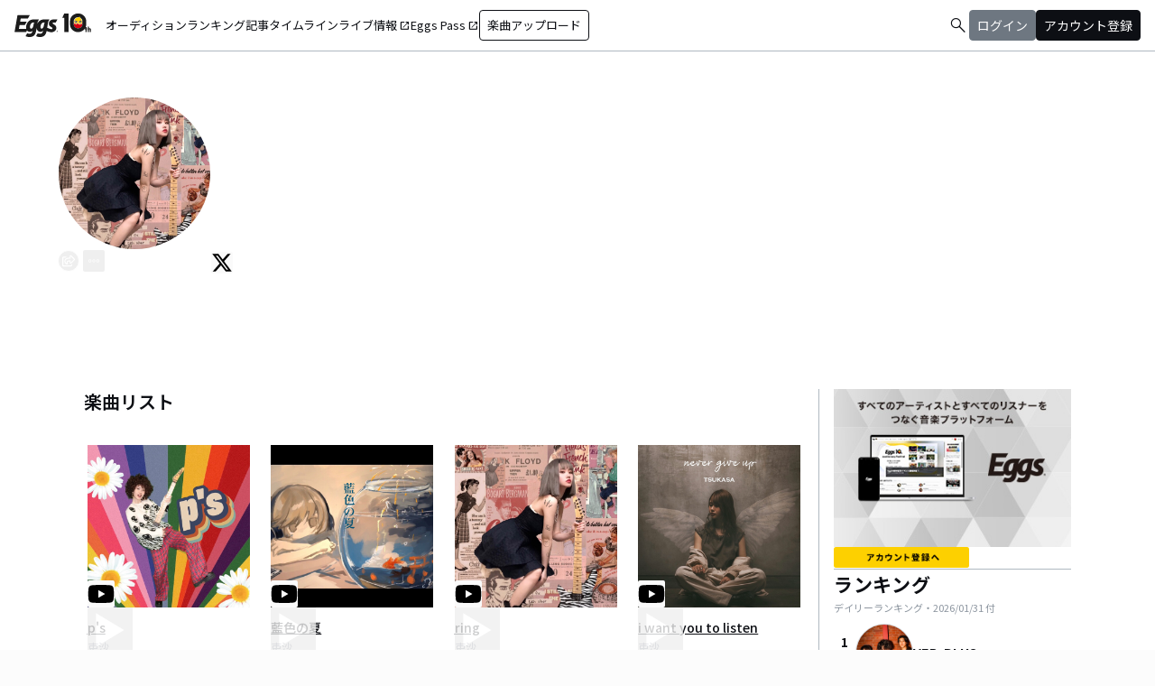

--- FILE ---
content_type: text/html; charset=utf-8
request_url: https://eggs.mu/artist/tukasa0826
body_size: 40294
content:
<!DOCTYPE html><html lang="ja"><head><meta charSet="utf-8"/><meta name="viewport" content="width=device-width, initial-scale=1, maximum-scale=1"/><link rel="preload" as="image" href="https://image-pro.eggs.mu/profile/7053.jpeg?updated_at=2021-08-27T03%3A42%3A07%2B09%3A00"/><link rel="preload" as="image" href="https://image-pro.eggs.mu/jacket/ec00f871-91a2-4582-88a9-2b285e7472fa.jpeg?updated_at=2021-08-17T02%3A25%3A28%2B09%3A00"/><link rel="preload" as="image" href="/community/icon/fontawesome_movie_play.svg"/><link rel="preload" as="image" href="https://image-pro.eggs.mu/jacket/f4fda261-409a-44eb-9e8e-ebe8fdbc4b14.jpeg?updated_at=2021-08-17T02%3A25%3A28%2B09%3A00"/><link rel="preload" as="image" href="https://image-pro.eggs.mu/jacket/4dc43996-cb51-4d37-a686-34722b8d7b3f.jpeg?updated_at=2021-08-17T02%3A25%3A28%2B09%3A00"/><link rel="preload" as="image" href="https://image-pro.eggs.mu/jacket/3a14f875-7cf8-4a86-8900-4dc68f244936.jpeg?updated_at=2021-08-17T02%3A25%3A28%2B09%3A00"/><link rel="preload" as="image" href="https://webasset-pro.eggs.mu/assets/v2/img/common/bg_signup_bnr_2.jpg"/><link rel="preload" as="image" href="https://webasset-pro.eggs.mu/assets/v2/img/common/btn_signup_bnr_2.png"/><link rel="preload" as="image" href="https://image-pro.eggs.mu/profile/33486.jpeg?updated_at=2026-01-29T00%3A17%3A15%2B09%3A00"/><link rel="preload" as="image" href="https://image-pro.eggs.mu/profile/35479.jpeg?updated_at=2025-05-10T20%3A51%3A19%2B09%3A00"/><link rel="stylesheet" href="/community-assets/_next/static/css/9a05343909acad13.css" data-precedence="next"/><link rel="preload" as="script" fetchPriority="low" href="/community-assets/_next/static/chunks/webpack-d447d8eb7c99c7a5.js"/><script src="/community-assets/_next/static/chunks/4bd1b696-100b9d70ed4e49c1.js" async=""></script><script src="/community-assets/_next/static/chunks/1255-8befde0980f5cba9.js" async=""></script><script src="/community-assets/_next/static/chunks/main-app-f3336e172256d2ab.js" async=""></script><script src="/community-assets/_next/static/chunks/69b09407-52dd539c955333b8.js" async=""></script><script src="/community-assets/_next/static/chunks/2619-04bc32f026a0d946.js" async=""></script><script src="/community-assets/_next/static/chunks/2663-fb5e2b730aa44011.js" async=""></script><script src="/community-assets/_next/static/chunks/4053-89cf0b19eb742633.js" async=""></script><script src="/community-assets/_next/static/chunks/2230-6a6fdf0458636af7.js" async=""></script><script src="/community-assets/_next/static/chunks/app/(main)/layout-8f2628246428d864.js" async=""></script><script src="/community-assets/_next/static/chunks/app/(main)/error-e4fbccb17120fee7.js" async=""></script><script src="/community-assets/_next/static/chunks/4662-62055545d340d839.js" async=""></script><script src="/community-assets/_next/static/chunks/9770-b8a15c3914824241.js" async=""></script><script src="/community-assets/_next/static/chunks/6232-060a3f3a472368df.js" async=""></script><script src="/community-assets/_next/static/chunks/9546-7b2590b75f797832.js" async=""></script><script src="/community-assets/_next/static/chunks/9745-4dad5c74229ab3e0.js" async=""></script><script src="/community-assets/_next/static/chunks/app/(main)/page-f1b74ffec20ad789.js" async=""></script><script src="/community-assets/_next/static/chunks/53c13509-9a55a7c29bac6635.js" async=""></script><script src="/community-assets/_next/static/chunks/9c4e2130-fceb4e49002c7220.js" async=""></script><script src="/community-assets/_next/static/chunks/5e22fd23-6e9d1b12ef9a4685.js" async=""></script><script src="/community-assets/_next/static/chunks/619edb50-6879606a333834d2.js" async=""></script><script src="/community-assets/_next/static/chunks/f97e080b-a3c41a1f35efd2b9.js" async=""></script><script src="/community-assets/_next/static/chunks/8e1d74a4-9a64a2f0b57a53a3.js" async=""></script><script src="/community-assets/_next/static/chunks/fca4dd8b-43026b2ccf1b3f19.js" async=""></script><script src="/community-assets/_next/static/chunks/9262-e80e754fb51db6ec.js" async=""></script><script src="/community-assets/_next/static/chunks/1057-94966d608e1a2173.js" async=""></script><script src="/community-assets/_next/static/chunks/3384-e486f5afe85ce471.js" async=""></script><script src="/community-assets/_next/static/chunks/9738-c6112fa0312dd91a.js" async=""></script><script src="/community-assets/_next/static/chunks/2879-6e3afffa58c7771c.js" async=""></script><script src="/community-assets/_next/static/chunks/app/(main)/artist/%5Bid%5D/page-959151fbdb43aea5.js" async=""></script><link rel="preload" href="https://www.googletagmanager.com/gtm.js?id=GTM-W7G62R" as="script"/><link rel="preload" as="image" href="https://image-pro.eggs.mu/profile/29107.JPG?updated_at=2025-04-07T10%3A26%3A11%2B09%3A00"/><link rel="preload" as="image" href="https://image-pro.eggs.mu/profile/23808.jpg?updated_at=2023-11-16T19%3A40%3A51%2B09%3A00"/><link rel="preload" as="image" href="https://image-pro.eggs.mu/profile/1607.jpg?updated_at=2025-06-09T15%3A45%3A25%2B09%3A00"/><link rel="preload" as="image" href="https://images.microcms-assets.io/assets/a5d8943e9015492b986f655bc654c7b0/3b69d69628c8435f8ae48bd7f457a1d8/Eggs_GIGGS_bnr_300_200.jpg?"/><link rel="preload" as="image" href="https://images.microcms-assets.io/assets/a5d8943e9015492b986f655bc654c7b0/3c4d593b583c4264a2e27ce7bff40720/d3c20557a4b6a6c31241105549b43093.jpg?"/><link rel="preload" as="image" href="https://images.microcms-assets.io/assets/a5d8943e9015492b986f655bc654c7b0/8b51a98d025746e7bbd48e0c6f0f68de/4c7497d3a2bea34810c07b2ae02b1191.jpg?"/><link rel="preload" as="image" href="https://images.microcms-assets.io/assets/a5d8943e9015492b986f655bc654c7b0/92f6a592f4464061ad4aba5d3901939b/Eggscurator_300_200.jpg?"/><link rel="preload" as="image" href="https://images.microcms-assets.io/assets/a5d8943e9015492b986f655bc654c7b0/822f5b0bdc4448a797e45ced0dbb74ec/kodansha_eggs_web_300_200.jpg?"/><link rel="preload" as="image" href="/community/icon/icn_pagetop.png"/><title>吏沙のEggsページ｜インディーズバンド音楽配信サイト</title><link rel="canonical" href="https://eggs.mu/artist/tukasa0826"/><meta property="og:title" content="吏沙のEggsページ｜インディーズバンド音楽配信サイト"/><meta property="og:url" content="https://eggs.mu/artist/tukasa0826"/><meta property="og:image" content="https://image-pro.eggs.mu/profile/7053.jpeg?updated_at=2021-08-27T03%3A42%3A07%2B09%3A00"/><meta name="twitter:card" content="summary_large_image"/><meta name="twitter:title" content="吏沙のEggsページ｜インディーズバンド音楽配信サイト"/><meta name="twitter:image" content="https://image-pro.eggs.mu/profile/7053.jpeg?updated_at=2021-08-27T03%3A42%3A07%2B09%3A00"/><link rel="icon" href="/favicon.ico" type="image/x-icon" sizes="32x32"/><link rel="stylesheet" href="https://fonts.googleapis.com/css2?family=Material+Symbols+Outlined:opsz,wght,FILL,GRAD@20,300,0,0"/><link href="https://fonts.googleapis.com/css2?family=Atkinson+Hyperlegible:ital,wght@0,400;0,700;1,400;1,700&amp;family=Noto+Sans+JP:wght@100..900&amp;display=swap" rel="stylesheet"/><script src="/community-assets/_next/static/chunks/polyfills-42372ed130431b0a.js" noModule=""></script></head><body class="font-family min-h-screen flex flex-col text-eggs-web-body-medium-normal bg-color-background-level0"><div hidden=""><!--$--><!--/$--></div><div data-rht-toaster="" style="position:fixed;z-index:9999;top:16px;left:16px;right:16px;bottom:16px;pointer-events:none"></div><nav class="min-w-[theme(&#x27;length.display-min-width&#x27;)] bg-color-background-level0 text-color-semantic-text-neutral w-full top-dimension-space-zero sticky z-[100] bg-white border-b border-color-semantic-stroke-explicit"><div class="flex justify-between items-center h-[theme(&#x27;length.dimension-length-56&#x27;)] px-dimension-space-m py-dimension-space-xs lg:p-dimension-space-zero"><button type="button" class="flex items-center lg:hidden"><span class="material-symbols-outlined w-[theme(&#x27;length.dimension-length-20&#x27;)] h-[theme(&#x27;length.dimension-length-20&#x27;)]">menu</span></button><a class="absolute left-1/2 -translate-x-1/2 lg:static lg:left-0 lg:translate-x-0 lg:flex lg:ml-dimension-space-m hover:opacity-80" href="https://eggs.mu"><img src="/community/logo/10th_logo.svg" alt="Eggs｜インディーズバンド音楽配信サイト" class="h-[theme(&#x27;length.dimension-length-40&#x27;)] w-[85px] object-contains"/></a><div class="flex items-center gap-dimension-space-s md:gap-dimension-space-m"><a href="https://eggs.mu/search" class="lg:hidden flex items-center hover:bg-color-background-level1"><span class="material-symbols-outlined ml-auto hover:text-color-semantic-text-muted">search</span></a><div class="h-[theme(&#x27;length.dimension-length-20&#x27;)] w-[1px] bg-color-semantic-stroke-implicit my-dimension-space-m lg:hidden"></div><button type="button" class="flex items-center lg:hidden"><img src="/community/image/noimg_user.png" alt="no-image-user" class="w-[theme(&#x27;length.dimension-length-40&#x27;)] h-[theme(&#x27;length.dimension-length-40&#x27;)] object-cover rounded-full"/></button></div><div class="hidden h-[100vh] border-t border-color-semantic-stroke-explicit lg:border-0 lg:w-auto lg:order-1 lg:flex lg:h-full"><ul class="md:gap-dimension-space-s ml-dimension-space-m lg:gap-dimension-space-m whitespace-nowrap rtl:space-x-reverse lg:flex lg:p-dimension-space-zero lg:mt-0 lg:border-0 lg:text-eggs-web-label-medium"><li class="hover-underline-animation border-b border-color-semantic-stroke-explicit lg:border-0"><a href="https://eggs.mu/music/projects" class="relative leading-[theme(&#x27;length.dimension-length-56&#x27;)] flex items-center">オーディション</a></li><li class="hover-underline-animation border-b border-color-semantic-stroke-explicit lg:border-0"><a class="relative leading-[theme(&#x27;length.dimension-length-56&#x27;)] flex items-center" href="https://eggs.mu/ranking/artist/daily">ランキング</a></li><li class="hover-underline-animation border-b border-color-semantic-stroke-explicit lg:border-0"><a class="relative leading-[theme(&#x27;length.dimension-length-56&#x27;)] flex items-center" href="/community/article">記事</a></li><li class="hover-underline-animation border-b border-color-semantic-stroke-explicit lg:border-0"><a class="relative leading-[theme(&#x27;length.dimension-length-56&#x27;)] flex items-center" href="/community">タイムライン</a></li><li class="hover-underline-animation border-b border-color-semantic-stroke-explicit lg:border-0"><a href="https://giggs.eggs.mu/" class="relative leading-[theme(&#x27;length.dimension-length-56&#x27;)] flex items-center"><p class="leading-[theme(&#x27;length.dimension-length-56&#x27;)] relative flex items-center">ライブ情報<span class="!text-eggs-web-label-medium mt-dimension-space-xxs material-symbols-outlined ml-dimension-space-xxs leading-[theme(&#x27;length.dimension-length-56&#x27;)]">open_in_new</span></p></a></li><li class="hover-underline-animation border-b border-color-semantic-stroke-explicit lg:border-0"><a href="https://eggspass.jp/" class="relative flex items-center"><p class="leading-[theme(&#x27;length.dimension-length-56&#x27;)] relative flex items-center">Eggs Pass<span class="!text-eggs-web-label-medium mt-dimension-space-xxs material-symbols-outlined ml-dimension-space-xxs leading-[theme(&#x27;length.dimension-length-56&#x27;)]">open_in_new</span></p></a></li><li class="flex items-center border-b border-color-semantic-stroke-explicit lg:border-0"><a href="#" class="w-full lg:w-auto text-eggs-web-button-medium flex items-center leading-[theme(&#x27;length.dimension-length-56&#x27;)] lg:leading-[theme(&#x27;length.dimension-length-24&#x27;)]"><span class="lg:border lg:border-color-semantic-action-neutral lg:rounded-dimension-corner-radius-s lg:px-dimension-space-s lg:py-dimension-space-xs hover:opacity-80">楽曲アップロード</span></a></li></ul></div><div class="text-eggs-web-body-medium-normal hidden h-full lg:mr-dimension-space-m lg:ml-auto lg:flex lg:w-auto lg:order-1"><div><div class="hidden h-[100vh] lg:w-auto lg:border-0 lg:order-1 lg:flex lg:h-full lg:gap-dimension-space-m"><a href="https://eggs.mu/search" class="hidden lg:flex flex items-center hover:bg-color-background-level1"><span class="material-symbols-outlined ml-auto hover:text-color-semantic-text-muted">search</span></a><div class="block lg:inline-flex lg:gap-dimension-space-m"><a href="#" class="leading-[theme(&#x27;length.dimension-length-56&#x27;)] lg:leading-[theme(&#x27;length.dimension-length-24&#x27;)] flex lg:items-center lg:justify-center px-dimension-space-m lg:px-dimension-space-zero"><span class="lg:border lg:border-color-semantic-action-muted lg:bg-color-semantic-action-muted lg:rounded-dimension-corner-radius-s lg:px-dimension-space-s lg:py-dimension-space-xs lg:text-color-semantic-text-neutral-inverse lg:hover:opacity-80">ログイン</span></a><a href="#" class="leading-[theme(&#x27;length.dimension-length-56&#x27;)] lg:leading-[theme(&#x27;length.dimension-length-24&#x27;)] flex lg:items-center lg:justify-center px-dimension-space-m lg:px-dimension-space-zero"><span class="lg:border lg:border-color-semantic-action-neutral lg:bg-color-semantic-action-neutral lg:rounded-dimension-corner-radius-s lg:px-dimension-space-s lg:py-dimension-space-xs lg:text-color-semantic-text-neutral-inverse lg:hover:opacity-80">アカウント登録</span></a></div></div></div></div></div></nav><main class="bg-color-background-level0 flex-grow text-color-semantic-text-neutral"><main><div class="bg-white"><a id="top"></a><div class="relative w-full min-h-xs mb-dimension-space-xxl"><div class="absolute inset-0 z-0 bg-center bg-cover blur-sm scale-120 overflow-hidden" style="background-image:url(https://image-pro.eggs.mu/profile/7053.jpeg?updated_at=2021-08-27T03%3A42%3A07%2B09%3A00);background-repeat:no-repeat;background-size:cover"></div><div class="absolute inset-0 z-5 bg-black opacity-40"></div><div class="relative inset-0 z-10 flex justify-center items-start px-dimension-space-m pt-[50px] pb-dimension-space-xxl min-h-xs"><div class="w-full max-w-[calc(theme(&#x27;length.display-max-width&#x27;)+theme(&#x27;length.dimension-length-128&#x27;))] flex flex-col items-center gap-dimension-space-l md:flex-row md:items-start md:gap-dimension-space-xl"><div class="size-[170px] shrink-0"><img src="https://image-pro.eggs.mu/profile/7053.jpeg?updated_at=2021-08-27T03%3A42%3A07%2B09%3A00" alt="プロフィール画像" class="size-full rounded-full object-cover border-[1px] border-white bg-white"/><button class="group inline-flex items-center justify-center text-white size-dimension-space-l md:bottom-[-20px] md:right-1 transition rounded-full border border-white" aria-label="share"><svg stroke="currentColor" fill="currentColor" stroke-width="0" viewBox="0 0 576 512" class="group-hover:hidden" height="1em" width="1em" xmlns="http://www.w3.org/2000/svg"><path d="M561.938 158.06L417.94 14.092C387.926-15.922 336 5.097 336 48.032v57.198c-42.45 1.88-84.03 6.55-120.76 17.99-35.17 10.95-63.07 27.58-82.91 49.42C108.22 199.2 96 232.6 96 271.94c0 61.697 33.178 112.455 84.87 144.76 37.546 23.508 85.248-12.651 71.02-55.74-15.515-47.119-17.156-70.923 84.11-78.76V336c0 42.993 51.968 63.913 81.94 33.94l143.998-144c18.75-18.74 18.75-49.14 0-67.88zM384 336V232.16C255.309 234.082 166.492 255.35 206.31 376 176.79 357.55 144 324.08 144 271.94c0-109.334 129.14-118.947 240-119.85V48l144 144-144 144zm24.74 84.493a82.658 82.658 0 0 0 20.974-9.303c7.976-4.952 18.286.826 18.286 10.214V464c0 26.51-21.49 48-48 48H48c-26.51 0-48-21.49-48-48V112c0-26.51 21.49-48 48-48h132c6.627 0 12 5.373 12 12v4.486c0 4.917-2.987 9.369-7.569 11.152-13.702 5.331-26.396 11.537-38.05 18.585a12.138 12.138 0 0 1-6.28 1.777H54a6 6 0 0 0-6 6v340a6 6 0 0 0 6 6h340a6 6 0 0 0 6-6v-25.966c0-5.37 3.579-10.059 8.74-11.541z"></path></svg><svg stroke="currentColor" fill="currentColor" stroke-width="0" viewBox="0 0 576 512" class="hidden group-hover:block" height="1em" width="1em" xmlns="http://www.w3.org/2000/svg"><path d="M568.482 177.448L424.479 313.433C409.3 327.768 384 317.14 384 295.985v-71.963c-144.575.97-205.566 35.113-164.775 171.353 4.483 14.973-12.846 26.567-25.006 17.33C155.252 383.105 120 326.488 120 269.339c0-143.937 117.599-172.5 264-173.312V24.012c0-21.174 25.317-31.768 40.479-17.448l144.003 135.988c10.02 9.463 10.028 25.425 0 34.896zM384 379.128V448H64V128h50.916a11.99 11.99 0 0 0 8.648-3.693c14.953-15.568 32.237-27.89 51.014-37.676C185.708 80.83 181.584 64 169.033 64H48C21.49 64 0 85.49 0 112v352c0 26.51 21.49 48 48 48h352c26.51 0 48-21.49 48-48v-88.806c0-8.288-8.197-14.066-16.011-11.302a71.83 71.83 0 0 1-34.189 3.377c-7.27-1.046-13.8 4.514-13.8 11.859z"></path></svg></button><button class="group inline-flex items-center justify-center text-white size-dimension-space-l md:bottom-[-20px] md:right-1 transition rounded-sm ml-dimension-space-xs" aria-label="report"><svg stroke="currentColor" fill="currentColor" stroke-width="0" viewBox="0 0 256 256" class="group-hover:hidden" height="1em" width="1em" xmlns="http://www.w3.org/2000/svg"><path d="M128,98a30,30,0,1,0,30,30A30,30,0,0,0,128,98Zm0,48a18,18,0,1,1,18-18A18,18,0,0,1,128,146ZM48,98a30,30,0,1,0,30,30A30,30,0,0,0,48,98Zm0,48a18,18,0,1,1,18-18A18,18,0,0,1,48,146ZM208,98a30,30,0,1,0,30,30A30,30,0,0,0,208,98Zm0,48a18,18,0,1,1,18-18A18,18,0,0,1,208,146Z"></path></svg><svg stroke="currentColor" fill="currentColor" stroke-width="0" viewBox="0 0 256 256" class="hidden group-hover:block" height="1em" width="1em" xmlns="http://www.w3.org/2000/svg"><path d="M156,128a28,28,0,1,1-28-28A28,28,0,0,1,156,128ZM48,100a28,28,0,1,0,28,28A28,28,0,0,0,48,100Zm160,0a28,28,0,1,0,28,28A28,28,0,0,0,208,100Z"></path></svg></button></div><div class="text-white w-full"><h1 class="text-lg md:text-2xl mb-dimension-space-m text-center md:text-left break-all">吏沙</h1><div class="mb-dimension-space-s text-xs text-center md:text-left">EggsID：<!-- -->tukasa0826</div><div class="mb-dimension-space-s text-xs text-center md:text-left">7<!-- --> フォロワー</div><div class="md:flex md:flex-nowrap md:gap-x-dimension-space-s md:justify-start md:text-center"><div class="mb-dimension-space-s text-xs flex justify-center items-center flex-wrap"><a class="inline-flex items-center gap-dimension-space-xs" href="https://eggs.mu/search/area/FUKUOKA"><svg stroke="currentColor" fill="currentColor" stroke-width="0" viewBox="0 0 384 512" height="1em" width="1em" xmlns="http://www.w3.org/2000/svg"><path d="M215.7 499.2C267 435 384 279.4 384 192C384 86 298 0 192 0S0 86 0 192c0 87.4 117 243 168.3 307.2c12.3 15.3 35.1 15.3 47.4 0zM192 128a64 64 0 1 1 0 128 64 64 0 1 1 0-128z"></path></svg><span class="underline hover:no-underline">福岡県</span></a></div><div class="mb-dimension-space-s text-xs flex justify-center items-center flex-wrap"><a href="https://eggs.mu/search/genre/fg2"><span class="underline hover:no-underline">シンガーソングライター</span></a><span class="mx-1">/</span><a href="https://eggs.mu/search/genre/fg2"><span class="underline hover:no-underline">シンガーソングライター</span></a><span class="mx-1">/</span><span>フォークソング</span></div></div><p class="line-clamp-2 mb-dimension-space-m text-xs whitespace-pre-line text-center md:text-left leading-[18px]">福岡を拠点に活動するSSW。
2019年にファーストアルバムリリース。</p><div class="flex items-center gap-3 mt-dimension-space-m justify-center md:justify-start"><a href="https://twitter.com/tuukasa0826" target="_blank" rel="noopener noreferrer"><svg stroke="currentColor" fill="currentColor" stroke-width="0" viewBox="0 0 512 512" class="size-dimension-space-l bg-zinc-50 text-black rounded-sm hover:opacity-50" height="1em" width="1em" xmlns="http://www.w3.org/2000/svg"><path d="M389.2 48h70.6L305.6 224.2 487 464H345L233.7 318.6 106.5 464H35.8L200.7 275.5 26.8 48H172.4L272.9 180.9 389.2 48zM364.4 421.8h39.1L151.1 88h-42L364.4 421.8z"></path></svg></a></div></div></div></div></div><div class="max-w-[calc(theme(&#x27;length.display-max-width&#x27;)+theme(&#x27;length.dimension-length-128&#x27;))] mx-auto lg:flex lg:justify-center"><div class="w-full min-w-0 flex flex-col px-dimension-space-m mb-dimension-space-xxl lg:max-w-[830px] lg:mb-0"><section><h2 class="text-xl font-semibold mb-dimension-space-l">楽曲リスト</h2><div class="grid grid-cols-1 md:grid-cols-3 xl:grid-cols-4 gap-x-dimension-space-m"><div><div class="flex justify-center items-start"><div class="pt-[10px] pb-[10px] w-full flex flex-row md:flex-col md:w-[180px] md:pb-dimension-space-m md:mb-dimension-space-m"><div class="relative size-[100px] md:size-[180px] group shrink-0"><div class="size-full bg-gray-200 flex items-center justify-center"><img src="https://image-pro.eggs.mu/jacket/ec00f871-91a2-4582-88a9-2b285e7472fa.jpeg?updated_at=2021-08-17T02%3A25%3A28%2B09%3A00" alt="楽曲画像" class="size-full object-cover"/></div><div class="absolute bottom-0"><img src="/community/icon/fontawesome_movie_play.svg" alt="動画再生" class="size-[30px] bg-zinc-50 rounded-sm"/></div><div class="absolute inset-0 flex flex-col justify-center items-center bg-black bg-opacity-10 opacity-80 transition duration-300"><button class="mb-dimension-space-s flex items-center justify-center transition hover:scale-110"><svg stroke="currentColor" fill="currentColor" stroke-width="0" viewBox="0 0 512 512" class="text-white size-[50px]" height="1em" width="1em" xmlns="http://www.w3.org/2000/svg"><path d="m96 448 320-192L96 64v384z"></path></svg></button></div></div><div class="ml-dimension-space-m mt-0 md:ml-0 md:mt-dimension-space-s flex flex-col justify-center w-full"><div class="text-sm font-medium mt-dimension-space-xs"><a class="break-all line-clamp-2 underline hover:no-underline transition duration-150" href="https://eggs.mu/artist/tukasa0826/song/ec00f871-91a2-4582-88a9-2b285e7472fa">p&#x27;s</a></div><div class="break-all line-clamp-2 text-xs text-gray-400 font-medium mt-dimension-space-xs">吏沙</div><div class="mt-dimension-space-xs flex justify-end"><button class="group inline-flex items-center justify-center size-dimension-space-l rounded-full md:bottom-[-20px] md:right-1 transition text-gray-400 border border-gray-400 hover:bg-gray-800 hover:text-white hover:border-white" aria-label="share"><svg stroke="currentColor" fill="currentColor" stroke-width="0" viewBox="0 0 576 512" class="group-hover:hidden" height="1em" width="1em" xmlns="http://www.w3.org/2000/svg"><path d="M561.938 158.06L417.94 14.092C387.926-15.922 336 5.097 336 48.032v57.198c-42.45 1.88-84.03 6.55-120.76 17.99-35.17 10.95-63.07 27.58-82.91 49.42C108.22 199.2 96 232.6 96 271.94c0 61.697 33.178 112.455 84.87 144.76 37.546 23.508 85.248-12.651 71.02-55.74-15.515-47.119-17.156-70.923 84.11-78.76V336c0 42.993 51.968 63.913 81.94 33.94l143.998-144c18.75-18.74 18.75-49.14 0-67.88zM384 336V232.16C255.309 234.082 166.492 255.35 206.31 376 176.79 357.55 144 324.08 144 271.94c0-109.334 129.14-118.947 240-119.85V48l144 144-144 144zm24.74 84.493a82.658 82.658 0 0 0 20.974-9.303c7.976-4.952 18.286.826 18.286 10.214V464c0 26.51-21.49 48-48 48H48c-26.51 0-48-21.49-48-48V112c0-26.51 21.49-48 48-48h132c6.627 0 12 5.373 12 12v4.486c0 4.917-2.987 9.369-7.569 11.152-13.702 5.331-26.396 11.537-38.05 18.585a12.138 12.138 0 0 1-6.28 1.777H54a6 6 0 0 0-6 6v340a6 6 0 0 0 6 6h340a6 6 0 0 0 6-6v-25.966c0-5.37 3.579-10.059 8.74-11.541z"></path></svg><svg stroke="currentColor" fill="currentColor" stroke-width="0" viewBox="0 0 576 512" class="hidden group-hover:block" height="1em" width="1em" xmlns="http://www.w3.org/2000/svg"><path d="M568.482 177.448L424.479 313.433C409.3 327.768 384 317.14 384 295.985v-71.963c-144.575.97-205.566 35.113-164.775 171.353 4.483 14.973-12.846 26.567-25.006 17.33C155.252 383.105 120 326.488 120 269.339c0-143.937 117.599-172.5 264-173.312V24.012c0-21.174 25.317-31.768 40.479-17.448l144.003 135.988c10.02 9.463 10.028 25.425 0 34.896zM384 379.128V448H64V128h50.916a11.99 11.99 0 0 0 8.648-3.693c14.953-15.568 32.237-27.89 51.014-37.676C185.708 80.83 181.584 64 169.033 64H48C21.49 64 0 85.49 0 112v352c0 26.51 21.49 48 48 48h352c26.51 0 48-21.49 48-48v-88.806c0-8.288-8.197-14.066-16.011-11.302a71.83 71.83 0 0 1-34.189 3.377c-7.27-1.046-13.8 4.514-13.8 11.859z"></path></svg></button><button class="group inline-flex items-center justify-center size-dimension-space-l ml-dimension-space-xs rounded-sm md:bottom-[-20px] md:right-1 transition text-gray-400 hover:text-gray-800" aria-label="report"><svg stroke="currentColor" fill="currentColor" stroke-width="0" viewBox="0 0 256 256" class="group-hover:hidden" height="1em" width="1em" xmlns="http://www.w3.org/2000/svg"><path d="M128,98a30,30,0,1,0,30,30A30,30,0,0,0,128,98Zm0,48a18,18,0,1,1,18-18A18,18,0,0,1,128,146ZM48,98a30,30,0,1,0,30,30A30,30,0,0,0,48,98Zm0,48a18,18,0,1,1,18-18A18,18,0,0,1,48,146ZM208,98a30,30,0,1,0,30,30A30,30,0,0,0,208,98Zm0,48a18,18,0,1,1,18-18A18,18,0,0,1,208,146Z"></path></svg><svg stroke="currentColor" fill="currentColor" stroke-width="0" viewBox="0 0 256 256" class="hidden group-hover:block" height="1em" width="1em" xmlns="http://www.w3.org/2000/svg"><path d="M156,128a28,28,0,1,1-28-28A28,28,0,0,1,156,128ZM48,100a28,28,0,1,0,28,28A28,28,0,0,0,48,100Zm160,0a28,28,0,1,0,28,28A28,28,0,0,0,208,100Z"></path></svg></button></div></div></div></div><div class="block md:hidden border-b border-color-semantic-stroke-explicit my-dimension-space-m"></div></div><div><div class="flex justify-center items-start"><div class="pt-[10px] pb-[10px] w-full flex flex-row md:flex-col md:w-[180px] md:pb-dimension-space-m md:mb-dimension-space-m"><div class="relative size-[100px] md:size-[180px] group shrink-0"><div class="size-full bg-gray-200 flex items-center justify-center"><img src="https://image-pro.eggs.mu/jacket/f4fda261-409a-44eb-9e8e-ebe8fdbc4b14.jpeg?updated_at=2021-08-17T02%3A25%3A28%2B09%3A00" alt="楽曲画像" class="size-full object-cover"/></div><div class="absolute bottom-0"><img src="/community/icon/fontawesome_movie_play.svg" alt="動画再生" class="size-[30px] bg-zinc-50 rounded-sm"/></div><div class="absolute inset-0 flex flex-col justify-center items-center bg-black bg-opacity-10 opacity-80 transition duration-300"><button class="mb-dimension-space-s flex items-center justify-center transition hover:scale-110"><svg stroke="currentColor" fill="currentColor" stroke-width="0" viewBox="0 0 512 512" class="text-white size-[50px]" height="1em" width="1em" xmlns="http://www.w3.org/2000/svg"><path d="m96 448 320-192L96 64v384z"></path></svg></button></div></div><div class="ml-dimension-space-m mt-0 md:ml-0 md:mt-dimension-space-s flex flex-col justify-center w-full"><div class="text-sm font-medium mt-dimension-space-xs"><a class="break-all line-clamp-2 underline hover:no-underline transition duration-150" href="https://eggs.mu/artist/tukasa0826/song/f4fda261-409a-44eb-9e8e-ebe8fdbc4b14">藍色の夏</a></div><div class="break-all line-clamp-2 text-xs text-gray-400 font-medium mt-dimension-space-xs">吏沙</div><div class="mt-dimension-space-xs flex justify-end"><button class="group inline-flex items-center justify-center size-dimension-space-l rounded-full md:bottom-[-20px] md:right-1 transition text-gray-400 border border-gray-400 hover:bg-gray-800 hover:text-white hover:border-white" aria-label="share"><svg stroke="currentColor" fill="currentColor" stroke-width="0" viewBox="0 0 576 512" class="group-hover:hidden" height="1em" width="1em" xmlns="http://www.w3.org/2000/svg"><path d="M561.938 158.06L417.94 14.092C387.926-15.922 336 5.097 336 48.032v57.198c-42.45 1.88-84.03 6.55-120.76 17.99-35.17 10.95-63.07 27.58-82.91 49.42C108.22 199.2 96 232.6 96 271.94c0 61.697 33.178 112.455 84.87 144.76 37.546 23.508 85.248-12.651 71.02-55.74-15.515-47.119-17.156-70.923 84.11-78.76V336c0 42.993 51.968 63.913 81.94 33.94l143.998-144c18.75-18.74 18.75-49.14 0-67.88zM384 336V232.16C255.309 234.082 166.492 255.35 206.31 376 176.79 357.55 144 324.08 144 271.94c0-109.334 129.14-118.947 240-119.85V48l144 144-144 144zm24.74 84.493a82.658 82.658 0 0 0 20.974-9.303c7.976-4.952 18.286.826 18.286 10.214V464c0 26.51-21.49 48-48 48H48c-26.51 0-48-21.49-48-48V112c0-26.51 21.49-48 48-48h132c6.627 0 12 5.373 12 12v4.486c0 4.917-2.987 9.369-7.569 11.152-13.702 5.331-26.396 11.537-38.05 18.585a12.138 12.138 0 0 1-6.28 1.777H54a6 6 0 0 0-6 6v340a6 6 0 0 0 6 6h340a6 6 0 0 0 6-6v-25.966c0-5.37 3.579-10.059 8.74-11.541z"></path></svg><svg stroke="currentColor" fill="currentColor" stroke-width="0" viewBox="0 0 576 512" class="hidden group-hover:block" height="1em" width="1em" xmlns="http://www.w3.org/2000/svg"><path d="M568.482 177.448L424.479 313.433C409.3 327.768 384 317.14 384 295.985v-71.963c-144.575.97-205.566 35.113-164.775 171.353 4.483 14.973-12.846 26.567-25.006 17.33C155.252 383.105 120 326.488 120 269.339c0-143.937 117.599-172.5 264-173.312V24.012c0-21.174 25.317-31.768 40.479-17.448l144.003 135.988c10.02 9.463 10.028 25.425 0 34.896zM384 379.128V448H64V128h50.916a11.99 11.99 0 0 0 8.648-3.693c14.953-15.568 32.237-27.89 51.014-37.676C185.708 80.83 181.584 64 169.033 64H48C21.49 64 0 85.49 0 112v352c0 26.51 21.49 48 48 48h352c26.51 0 48-21.49 48-48v-88.806c0-8.288-8.197-14.066-16.011-11.302a71.83 71.83 0 0 1-34.189 3.377c-7.27-1.046-13.8 4.514-13.8 11.859z"></path></svg></button><button class="group inline-flex items-center justify-center size-dimension-space-l ml-dimension-space-xs rounded-sm md:bottom-[-20px] md:right-1 transition text-gray-400 hover:text-gray-800" aria-label="report"><svg stroke="currentColor" fill="currentColor" stroke-width="0" viewBox="0 0 256 256" class="group-hover:hidden" height="1em" width="1em" xmlns="http://www.w3.org/2000/svg"><path d="M128,98a30,30,0,1,0,30,30A30,30,0,0,0,128,98Zm0,48a18,18,0,1,1,18-18A18,18,0,0,1,128,146ZM48,98a30,30,0,1,0,30,30A30,30,0,0,0,48,98Zm0,48a18,18,0,1,1,18-18A18,18,0,0,1,48,146ZM208,98a30,30,0,1,0,30,30A30,30,0,0,0,208,98Zm0,48a18,18,0,1,1,18-18A18,18,0,0,1,208,146Z"></path></svg><svg stroke="currentColor" fill="currentColor" stroke-width="0" viewBox="0 0 256 256" class="hidden group-hover:block" height="1em" width="1em" xmlns="http://www.w3.org/2000/svg"><path d="M156,128a28,28,0,1,1-28-28A28,28,0,0,1,156,128ZM48,100a28,28,0,1,0,28,28A28,28,0,0,0,48,100Zm160,0a28,28,0,1,0,28,28A28,28,0,0,0,208,100Z"></path></svg></button></div></div></div></div><div class="block md:hidden border-b border-color-semantic-stroke-explicit my-dimension-space-m"></div></div><div><div class="flex justify-center items-start"><div class="pt-[10px] pb-[10px] w-full flex flex-row md:flex-col md:w-[180px] md:pb-dimension-space-m md:mb-dimension-space-m"><div class="relative size-[100px] md:size-[180px] group shrink-0"><div class="size-full bg-gray-200 flex items-center justify-center"><img src="https://image-pro.eggs.mu/profile/7053.jpeg?updated_at=2021-08-27T03%3A42%3A07%2B09%3A00" alt="楽曲画像" class="size-full object-cover"/></div><div class="absolute bottom-0"><img src="/community/icon/fontawesome_movie_play.svg" alt="動画再生" class="size-[30px] bg-zinc-50 rounded-sm"/></div><div class="absolute inset-0 flex flex-col justify-center items-center bg-black bg-opacity-10 opacity-80 transition duration-300"><button class="mb-dimension-space-s flex items-center justify-center transition hover:scale-110"><svg stroke="currentColor" fill="currentColor" stroke-width="0" viewBox="0 0 512 512" class="text-white size-[50px]" height="1em" width="1em" xmlns="http://www.w3.org/2000/svg"><path d="m96 448 320-192L96 64v384z"></path></svg></button></div></div><div class="ml-dimension-space-m mt-0 md:ml-0 md:mt-dimension-space-s flex flex-col justify-center w-full"><div class="text-sm font-medium mt-dimension-space-xs"><a class="break-all line-clamp-2 underline hover:no-underline transition duration-150" href="https://eggs.mu/artist/tukasa0826/song/6567f7e9-dc0f-469f-aa9b-52b3a44b47c2">ring</a></div><div class="break-all line-clamp-2 text-xs text-gray-400 font-medium mt-dimension-space-xs">吏沙</div><div class="mt-dimension-space-xs flex justify-end"><button class="group inline-flex items-center justify-center size-dimension-space-l rounded-full md:bottom-[-20px] md:right-1 transition text-gray-400 border border-gray-400 hover:bg-gray-800 hover:text-white hover:border-white" aria-label="share"><svg stroke="currentColor" fill="currentColor" stroke-width="0" viewBox="0 0 576 512" class="group-hover:hidden" height="1em" width="1em" xmlns="http://www.w3.org/2000/svg"><path d="M561.938 158.06L417.94 14.092C387.926-15.922 336 5.097 336 48.032v57.198c-42.45 1.88-84.03 6.55-120.76 17.99-35.17 10.95-63.07 27.58-82.91 49.42C108.22 199.2 96 232.6 96 271.94c0 61.697 33.178 112.455 84.87 144.76 37.546 23.508 85.248-12.651 71.02-55.74-15.515-47.119-17.156-70.923 84.11-78.76V336c0 42.993 51.968 63.913 81.94 33.94l143.998-144c18.75-18.74 18.75-49.14 0-67.88zM384 336V232.16C255.309 234.082 166.492 255.35 206.31 376 176.79 357.55 144 324.08 144 271.94c0-109.334 129.14-118.947 240-119.85V48l144 144-144 144zm24.74 84.493a82.658 82.658 0 0 0 20.974-9.303c7.976-4.952 18.286.826 18.286 10.214V464c0 26.51-21.49 48-48 48H48c-26.51 0-48-21.49-48-48V112c0-26.51 21.49-48 48-48h132c6.627 0 12 5.373 12 12v4.486c0 4.917-2.987 9.369-7.569 11.152-13.702 5.331-26.396 11.537-38.05 18.585a12.138 12.138 0 0 1-6.28 1.777H54a6 6 0 0 0-6 6v340a6 6 0 0 0 6 6h340a6 6 0 0 0 6-6v-25.966c0-5.37 3.579-10.059 8.74-11.541z"></path></svg><svg stroke="currentColor" fill="currentColor" stroke-width="0" viewBox="0 0 576 512" class="hidden group-hover:block" height="1em" width="1em" xmlns="http://www.w3.org/2000/svg"><path d="M568.482 177.448L424.479 313.433C409.3 327.768 384 317.14 384 295.985v-71.963c-144.575.97-205.566 35.113-164.775 171.353 4.483 14.973-12.846 26.567-25.006 17.33C155.252 383.105 120 326.488 120 269.339c0-143.937 117.599-172.5 264-173.312V24.012c0-21.174 25.317-31.768 40.479-17.448l144.003 135.988c10.02 9.463 10.028 25.425 0 34.896zM384 379.128V448H64V128h50.916a11.99 11.99 0 0 0 8.648-3.693c14.953-15.568 32.237-27.89 51.014-37.676C185.708 80.83 181.584 64 169.033 64H48C21.49 64 0 85.49 0 112v352c0 26.51 21.49 48 48 48h352c26.51 0 48-21.49 48-48v-88.806c0-8.288-8.197-14.066-16.011-11.302a71.83 71.83 0 0 1-34.189 3.377c-7.27-1.046-13.8 4.514-13.8 11.859z"></path></svg></button><button class="group inline-flex items-center justify-center size-dimension-space-l ml-dimension-space-xs rounded-sm md:bottom-[-20px] md:right-1 transition text-gray-400 hover:text-gray-800" aria-label="report"><svg stroke="currentColor" fill="currentColor" stroke-width="0" viewBox="0 0 256 256" class="group-hover:hidden" height="1em" width="1em" xmlns="http://www.w3.org/2000/svg"><path d="M128,98a30,30,0,1,0,30,30A30,30,0,0,0,128,98Zm0,48a18,18,0,1,1,18-18A18,18,0,0,1,128,146ZM48,98a30,30,0,1,0,30,30A30,30,0,0,0,48,98Zm0,48a18,18,0,1,1,18-18A18,18,0,0,1,48,146ZM208,98a30,30,0,1,0,30,30A30,30,0,0,0,208,98Zm0,48a18,18,0,1,1,18-18A18,18,0,0,1,208,146Z"></path></svg><svg stroke="currentColor" fill="currentColor" stroke-width="0" viewBox="0 0 256 256" class="hidden group-hover:block" height="1em" width="1em" xmlns="http://www.w3.org/2000/svg"><path d="M156,128a28,28,0,1,1-28-28A28,28,0,0,1,156,128ZM48,100a28,28,0,1,0,28,28A28,28,0,0,0,48,100Zm160,0a28,28,0,1,0,28,28A28,28,0,0,0,208,100Z"></path></svg></button></div></div></div></div><div class="block md:hidden border-b border-color-semantic-stroke-explicit my-dimension-space-m"></div></div><div><div class="flex justify-center items-start"><div class="pt-[10px] pb-[10px] w-full flex flex-row md:flex-col md:w-[180px] md:pb-dimension-space-m md:mb-dimension-space-m"><div class="relative size-[100px] md:size-[180px] group shrink-0"><div class="size-full bg-gray-200 flex items-center justify-center"><img src="https://image-pro.eggs.mu/jacket/4dc43996-cb51-4d37-a686-34722b8d7b3f.jpeg?updated_at=2021-08-17T02%3A25%3A28%2B09%3A00" alt="楽曲画像" class="size-full object-cover"/></div><div class="absolute bottom-0"><img src="/community/icon/fontawesome_movie_play.svg" alt="動画再生" class="size-[30px] bg-zinc-50 rounded-sm"/></div><div class="absolute inset-0 flex flex-col justify-center items-center bg-black bg-opacity-10 opacity-80 transition duration-300"><button class="mb-dimension-space-s flex items-center justify-center transition hover:scale-110"><svg stroke="currentColor" fill="currentColor" stroke-width="0" viewBox="0 0 512 512" class="text-white size-[50px]" height="1em" width="1em" xmlns="http://www.w3.org/2000/svg"><path d="m96 448 320-192L96 64v384z"></path></svg></button></div></div><div class="ml-dimension-space-m mt-0 md:ml-0 md:mt-dimension-space-s flex flex-col justify-center w-full"><div class="text-sm font-medium mt-dimension-space-xs"><a class="break-all line-clamp-2 underline hover:no-underline transition duration-150" href="https://eggs.mu/artist/tukasa0826/song/4dc43996-cb51-4d37-a686-34722b8d7b3f">i want you to listen</a></div><div class="break-all line-clamp-2 text-xs text-gray-400 font-medium mt-dimension-space-xs">吏沙</div><div class="mt-dimension-space-xs flex justify-end"><button class="group inline-flex items-center justify-center size-dimension-space-l rounded-full md:bottom-[-20px] md:right-1 transition text-gray-400 border border-gray-400 hover:bg-gray-800 hover:text-white hover:border-white" aria-label="share"><svg stroke="currentColor" fill="currentColor" stroke-width="0" viewBox="0 0 576 512" class="group-hover:hidden" height="1em" width="1em" xmlns="http://www.w3.org/2000/svg"><path d="M561.938 158.06L417.94 14.092C387.926-15.922 336 5.097 336 48.032v57.198c-42.45 1.88-84.03 6.55-120.76 17.99-35.17 10.95-63.07 27.58-82.91 49.42C108.22 199.2 96 232.6 96 271.94c0 61.697 33.178 112.455 84.87 144.76 37.546 23.508 85.248-12.651 71.02-55.74-15.515-47.119-17.156-70.923 84.11-78.76V336c0 42.993 51.968 63.913 81.94 33.94l143.998-144c18.75-18.74 18.75-49.14 0-67.88zM384 336V232.16C255.309 234.082 166.492 255.35 206.31 376 176.79 357.55 144 324.08 144 271.94c0-109.334 129.14-118.947 240-119.85V48l144 144-144 144zm24.74 84.493a82.658 82.658 0 0 0 20.974-9.303c7.976-4.952 18.286.826 18.286 10.214V464c0 26.51-21.49 48-48 48H48c-26.51 0-48-21.49-48-48V112c0-26.51 21.49-48 48-48h132c6.627 0 12 5.373 12 12v4.486c0 4.917-2.987 9.369-7.569 11.152-13.702 5.331-26.396 11.537-38.05 18.585a12.138 12.138 0 0 1-6.28 1.777H54a6 6 0 0 0-6 6v340a6 6 0 0 0 6 6h340a6 6 0 0 0 6-6v-25.966c0-5.37 3.579-10.059 8.74-11.541z"></path></svg><svg stroke="currentColor" fill="currentColor" stroke-width="0" viewBox="0 0 576 512" class="hidden group-hover:block" height="1em" width="1em" xmlns="http://www.w3.org/2000/svg"><path d="M568.482 177.448L424.479 313.433C409.3 327.768 384 317.14 384 295.985v-71.963c-144.575.97-205.566 35.113-164.775 171.353 4.483 14.973-12.846 26.567-25.006 17.33C155.252 383.105 120 326.488 120 269.339c0-143.937 117.599-172.5 264-173.312V24.012c0-21.174 25.317-31.768 40.479-17.448l144.003 135.988c10.02 9.463 10.028 25.425 0 34.896zM384 379.128V448H64V128h50.916a11.99 11.99 0 0 0 8.648-3.693c14.953-15.568 32.237-27.89 51.014-37.676C185.708 80.83 181.584 64 169.033 64H48C21.49 64 0 85.49 0 112v352c0 26.51 21.49 48 48 48h352c26.51 0 48-21.49 48-48v-88.806c0-8.288-8.197-14.066-16.011-11.302a71.83 71.83 0 0 1-34.189 3.377c-7.27-1.046-13.8 4.514-13.8 11.859z"></path></svg></button><button class="group inline-flex items-center justify-center size-dimension-space-l ml-dimension-space-xs rounded-sm md:bottom-[-20px] md:right-1 transition text-gray-400 hover:text-gray-800" aria-label="report"><svg stroke="currentColor" fill="currentColor" stroke-width="0" viewBox="0 0 256 256" class="group-hover:hidden" height="1em" width="1em" xmlns="http://www.w3.org/2000/svg"><path d="M128,98a30,30,0,1,0,30,30A30,30,0,0,0,128,98Zm0,48a18,18,0,1,1,18-18A18,18,0,0,1,128,146ZM48,98a30,30,0,1,0,30,30A30,30,0,0,0,48,98Zm0,48a18,18,0,1,1,18-18A18,18,0,0,1,48,146ZM208,98a30,30,0,1,0,30,30A30,30,0,0,0,208,98Zm0,48a18,18,0,1,1,18-18A18,18,0,0,1,208,146Z"></path></svg><svg stroke="currentColor" fill="currentColor" stroke-width="0" viewBox="0 0 256 256" class="hidden group-hover:block" height="1em" width="1em" xmlns="http://www.w3.org/2000/svg"><path d="M156,128a28,28,0,1,1-28-28A28,28,0,0,1,156,128ZM48,100a28,28,0,1,0,28,28A28,28,0,0,0,48,100Zm160,0a28,28,0,1,0,28,28A28,28,0,0,0,208,100Z"></path></svg></button></div></div></div></div><div class="block md:hidden border-b border-color-semantic-stroke-explicit my-dimension-space-m"></div></div><div><div class="flex justify-center items-start"><div class="pt-[10px] pb-[10px] w-full flex flex-row md:flex-col md:w-[180px] md:pb-dimension-space-m md:mb-dimension-space-m"><div class="relative size-[100px] md:size-[180px] group shrink-0"><div class="size-full bg-gray-200 flex items-center justify-center"><img src="https://image-pro.eggs.mu/jacket/3a14f875-7cf8-4a86-8900-4dc68f244936.jpeg?updated_at=2021-08-17T02%3A25%3A28%2B09%3A00" alt="楽曲画像" class="size-full object-cover"/></div><div class="absolute bottom-0"><img src="/community/icon/fontawesome_movie_play.svg" alt="動画再生" class="size-[30px] bg-zinc-50 rounded-sm"/></div><div class="absolute inset-0 flex flex-col justify-center items-center bg-black bg-opacity-10 opacity-80 transition duration-300"><button class="mb-dimension-space-s flex items-center justify-center transition hover:scale-110"><svg stroke="currentColor" fill="currentColor" stroke-width="0" viewBox="0 0 512 512" class="text-white size-[50px]" height="1em" width="1em" xmlns="http://www.w3.org/2000/svg"><path d="m96 448 320-192L96 64v384z"></path></svg></button></div></div><div class="ml-dimension-space-m mt-0 md:ml-0 md:mt-dimension-space-s flex flex-col justify-center w-full"><div class="text-sm font-medium mt-dimension-space-xs"><a class="break-all line-clamp-2 underline hover:no-underline transition duration-150" href="https://eggs.mu/artist/tukasa0826/song/3a14f875-7cf8-4a86-8900-4dc68f244936">【MV】花の天使</a></div><div class="break-all line-clamp-2 text-xs text-gray-400 font-medium mt-dimension-space-xs">吏沙</div><div class="mt-dimension-space-xs flex justify-end"><button class="group inline-flex items-center justify-center size-dimension-space-l rounded-full md:bottom-[-20px] md:right-1 transition text-gray-400 border border-gray-400 hover:bg-gray-800 hover:text-white hover:border-white" aria-label="share"><svg stroke="currentColor" fill="currentColor" stroke-width="0" viewBox="0 0 576 512" class="group-hover:hidden" height="1em" width="1em" xmlns="http://www.w3.org/2000/svg"><path d="M561.938 158.06L417.94 14.092C387.926-15.922 336 5.097 336 48.032v57.198c-42.45 1.88-84.03 6.55-120.76 17.99-35.17 10.95-63.07 27.58-82.91 49.42C108.22 199.2 96 232.6 96 271.94c0 61.697 33.178 112.455 84.87 144.76 37.546 23.508 85.248-12.651 71.02-55.74-15.515-47.119-17.156-70.923 84.11-78.76V336c0 42.993 51.968 63.913 81.94 33.94l143.998-144c18.75-18.74 18.75-49.14 0-67.88zM384 336V232.16C255.309 234.082 166.492 255.35 206.31 376 176.79 357.55 144 324.08 144 271.94c0-109.334 129.14-118.947 240-119.85V48l144 144-144 144zm24.74 84.493a82.658 82.658 0 0 0 20.974-9.303c7.976-4.952 18.286.826 18.286 10.214V464c0 26.51-21.49 48-48 48H48c-26.51 0-48-21.49-48-48V112c0-26.51 21.49-48 48-48h132c6.627 0 12 5.373 12 12v4.486c0 4.917-2.987 9.369-7.569 11.152-13.702 5.331-26.396 11.537-38.05 18.585a12.138 12.138 0 0 1-6.28 1.777H54a6 6 0 0 0-6 6v340a6 6 0 0 0 6 6h340a6 6 0 0 0 6-6v-25.966c0-5.37 3.579-10.059 8.74-11.541z"></path></svg><svg stroke="currentColor" fill="currentColor" stroke-width="0" viewBox="0 0 576 512" class="hidden group-hover:block" height="1em" width="1em" xmlns="http://www.w3.org/2000/svg"><path d="M568.482 177.448L424.479 313.433C409.3 327.768 384 317.14 384 295.985v-71.963c-144.575.97-205.566 35.113-164.775 171.353 4.483 14.973-12.846 26.567-25.006 17.33C155.252 383.105 120 326.488 120 269.339c0-143.937 117.599-172.5 264-173.312V24.012c0-21.174 25.317-31.768 40.479-17.448l144.003 135.988c10.02 9.463 10.028 25.425 0 34.896zM384 379.128V448H64V128h50.916a11.99 11.99 0 0 0 8.648-3.693c14.953-15.568 32.237-27.89 51.014-37.676C185.708 80.83 181.584 64 169.033 64H48C21.49 64 0 85.49 0 112v352c0 26.51 21.49 48 48 48h352c26.51 0 48-21.49 48-48v-88.806c0-8.288-8.197-14.066-16.011-11.302a71.83 71.83 0 0 1-34.189 3.377c-7.27-1.046-13.8 4.514-13.8 11.859z"></path></svg></button><button class="group inline-flex items-center justify-center size-dimension-space-l ml-dimension-space-xs rounded-sm md:bottom-[-20px] md:right-1 transition text-gray-400 hover:text-gray-800" aria-label="report"><svg stroke="currentColor" fill="currentColor" stroke-width="0" viewBox="0 0 256 256" class="group-hover:hidden" height="1em" width="1em" xmlns="http://www.w3.org/2000/svg"><path d="M128,98a30,30,0,1,0,30,30A30,30,0,0,0,128,98Zm0,48a18,18,0,1,1,18-18A18,18,0,0,1,128,146ZM48,98a30,30,0,1,0,30,30A30,30,0,0,0,48,98Zm0,48a18,18,0,1,1,18-18A18,18,0,0,1,48,146ZM208,98a30,30,0,1,0,30,30A30,30,0,0,0,208,98Zm0,48a18,18,0,1,1,18-18A18,18,0,0,1,208,146Z"></path></svg><svg stroke="currentColor" fill="currentColor" stroke-width="0" viewBox="0 0 256 256" class="hidden group-hover:block" height="1em" width="1em" xmlns="http://www.w3.org/2000/svg"><path d="M156,128a28,28,0,1,1-28-28A28,28,0,0,1,156,128ZM48,100a28,28,0,1,0,28,28A28,28,0,0,0,48,100Zm160,0a28,28,0,1,0,28,28A28,28,0,0,0,208,100Z"></path></svg></button></div></div></div></div><div class="block md:hidden border-b border-color-semantic-stroke-explicit my-dimension-space-m"></div></div></div></section></div><div class="flex flex-col gap-dimension-space-l lg:flex-row"><div class="px-dimension-space-m lg:w-[theme(&#x27;length.display-sidebar-width&#x27;)] lg:border-l lg:border-color-semantic-stroke-explicit flex flex-col gap-dimension-space-l"><div class="border-b border-color-semantic-stroke-explicit pb-dimension-space-l flex justify-center"><div class="relative inline-block"><img src="https://webasset-pro.eggs.mu/assets/v2/img/common/bg_signup_bnr_2.jpg" alt="Eggs あなたの音楽を世界に" class="block"/><a href="#" class="absolute inset-0 flex justify-center items-end mb-dimension-space-s z-10 hover:opacity-50"><img src="https://webasset-pro.eggs.mu/assets/v2/img/common/btn_signup_bnr_2.png" alt="アカウント登録へ" class="w-[150px] object-contain"/></a></div></div><div class="border-b border-color-semantic-stroke-explicit pb-dimension-space-l"><div class="break-all lg:max-w-full"><p class="text-eggs-web-headline-small font-bold">ランキング</p><p class="text-eggs-web-label-small text-color-semantic-text-muted">デイリーランキング・<!-- -->2026/01/31<!-- --> 付</p><div class="flex flex-col items-start gap-dimension-space-s my-dimension-space-s"><div class="flex items-center gap-dimension-space-s self-stretch"><div class="flex flex-col w-dimension-length-16 h-dimension-length-16 justify-center items-center"><p class="text-eggs-web-title-small font-bold">1</p><span class="material-symbols-outlined text-color-semantic-ranking-stay">check_indeterminate_small</span></div><a class="flex items-center gap-dimension-space-s" href="https://eggs.mu/artist/Verblus"><img src="https://image-pro.eggs.mu/profile/33486.jpeg?updated_at=2026-01-29T00%3A17%3A15%2B09%3A00" alt="thumbnailImage" class="relative object-cover rounded-full border border-color-semantic-stroke-implicit w-[theme(&#x27;length.dimension-length-64&#x27;)] h-[theme(&#x27;length.dimension-length-64&#x27;)] min-w-[theme(&#x27;length.dimension-length-64&#x27;)] min-h-[theme(&#x27;length.dimension-length-64&#x27;)]"/><p class="text-eggs-web-title-small font-bold line-clamp-2">VER-BLUS</p></a></div><div class="flex items-center gap-dimension-space-s self-stretch"><div class="flex flex-col w-dimension-length-16 h-dimension-length-16 justify-center items-center"><p class="text-eggs-web-title-small font-bold">2</p><span class="material-symbols-outlined text-color-semantic-ranking-up">arrow_drop_up</span></div><a class="flex items-center gap-dimension-space-s" href="https://eggs.mu/artist/hakaikosenz"><img src="https://image-pro.eggs.mu/profile/35479.jpeg?updated_at=2025-05-10T20%3A51%3A19%2B09%3A00" alt="thumbnailImage" class="relative object-cover rounded-full border border-color-semantic-stroke-implicit w-[theme(&#x27;length.dimension-length-64&#x27;)] h-[theme(&#x27;length.dimension-length-64&#x27;)] min-w-[theme(&#x27;length.dimension-length-64&#x27;)] min-h-[theme(&#x27;length.dimension-length-64&#x27;)]"/><p class="text-eggs-web-title-small font-bold line-clamp-2">The Hakaikosenz</p></a></div><div class="flex items-center gap-dimension-space-s self-stretch"><div class="flex flex-col w-dimension-length-16 h-dimension-length-16 justify-center items-center"><p class="text-eggs-web-title-small font-bold">3</p><span class="material-symbols-outlined text-color-semantic-ranking-stay">check_indeterminate_small</span></div><a class="flex items-center gap-dimension-space-s" href="https://eggs.mu/artist/mariesgirl_kobe"><img src="https://image-pro.eggs.mu/profile/29107.JPG?updated_at=2025-04-07T10%3A26%3A11%2B09%3A00" alt="thumbnailImage" class="relative object-cover rounded-full border border-color-semantic-stroke-implicit w-[theme(&#x27;length.dimension-length-64&#x27;)] h-[theme(&#x27;length.dimension-length-64&#x27;)] min-w-[theme(&#x27;length.dimension-length-64&#x27;)] min-h-[theme(&#x27;length.dimension-length-64&#x27;)]"/><p class="text-eggs-web-title-small font-bold line-clamp-2">Marie&#x27;s Girl</p></a></div><div class="flex items-center gap-dimension-space-s self-stretch"><div class="flex flex-col w-dimension-length-16 h-dimension-length-16 justify-center items-center"><p class="text-eggs-web-title-small font-bold">4</p><span class="material-symbols-outlined text-color-semantic-ranking-stay">check_indeterminate_small</span></div><a class="flex items-center gap-dimension-space-s" href="https://eggs.mu/artist/okuba_010101"><img src="https://image-pro.eggs.mu/profile/23808.jpg?updated_at=2023-11-16T19%3A40%3A51%2B09%3A00" alt="thumbnailImage" class="relative object-cover rounded-full border border-color-semantic-stroke-implicit w-[theme(&#x27;length.dimension-length-64&#x27;)] h-[theme(&#x27;length.dimension-length-64&#x27;)] min-w-[theme(&#x27;length.dimension-length-64&#x27;)] min-h-[theme(&#x27;length.dimension-length-64&#x27;)]"/><p class="text-eggs-web-title-small font-bold line-clamp-2">the奥歯&#x27;s</p></a></div><div class="flex items-center gap-dimension-space-s self-stretch"><div class="flex flex-col w-dimension-length-16 h-dimension-length-16 justify-center items-center"><p class="text-eggs-web-title-small font-bold">5</p><span class="material-symbols-outlined text-color-semantic-ranking-down">arrow_drop_down</span></div><a class="flex items-center gap-dimension-space-s" href="https://eggs.mu/artist/32_sunny_girl"><img src="https://image-pro.eggs.mu/profile/1607.jpg?updated_at=2025-06-09T15%3A45%3A25%2B09%3A00" alt="thumbnailImage" class="relative object-cover rounded-full border border-color-semantic-stroke-implicit w-[theme(&#x27;length.dimension-length-64&#x27;)] h-[theme(&#x27;length.dimension-length-64&#x27;)] min-w-[theme(&#x27;length.dimension-length-64&#x27;)] min-h-[theme(&#x27;length.dimension-length-64&#x27;)]"/><p class="text-eggs-web-title-small font-bold line-clamp-2">Sunny Girl</p></a></div></div><div class="flex justify-center"><a class="text-eggs-web-body-medium-comfort border border-color-semantic-stroke-implicit rounded-full px-dimension-space-l py-dimension-space-xs" href="https://eggs.mu/ranking/artist/daily">もっと見る</a></div></div></div><div class="flex flex-col gap-dimension-space-s"><a href="https://giggs.eggs.mu/?_gl=1*bgcvta*_gcl_au*MTQ0Mjg3ODQ1OS4xNzMzODk4NDY1*_ga*NTY4ODM4NDguMTczMzg5ODQ2NQ..*_ga_ZETBRB7S16*MTc0MTA3NjA2NS4xNy4xLjE3NDEwNzY2NTQuNjAuMC4w&amp;_ga=2.120459016.1640502499.1741058758-56883848.1733898465" class="rounded-dimension-corner-radius-s border border-color-semantic-stroke-implicit"><img class="rounded-dimension-corner-radius-s-inner object-contain aspect-[3/2]" src="https://images.microcms-assets.io/assets/a5d8943e9015492b986f655bc654c7b0/3b69d69628c8435f8ae48bd7f457a1d8/Eggs_GIGGS_bnr_300_200.jpg?" alt="ka-i2_1rxi"/></a><a href="https://eggspass.jp/events/au/" class="rounded-dimension-corner-radius-s border border-color-semantic-stroke-implicit"><img class="rounded-dimension-corner-radius-s-inner object-contain aspect-[3/2]" src="https://images.microcms-assets.io/assets/a5d8943e9015492b986f655bc654c7b0/3c4d593b583c4264a2e27ce7bff40720/d3c20557a4b6a6c31241105549b43093.jpg?" alt="qpl8w7dq7mvd"/></a><a href="https://eggspass.jp/" class="rounded-dimension-corner-radius-s border border-color-semantic-stroke-implicit"><img class="rounded-dimension-corner-radius-s-inner object-contain aspect-[3/2]" src="https://images.microcms-assets.io/assets/a5d8943e9015492b986f655bc654c7b0/8b51a98d025746e7bbd48e0c6f0f68de/4c7497d3a2bea34810c07b2ae02b1191.jpg?" alt="n_yxuw2visp"/></a><a href="https://eggs.mu/music/project/eggs_curators" class="rounded-dimension-corner-radius-s border border-color-semantic-stroke-implicit"><img class="rounded-dimension-corner-radius-s-inner object-contain aspect-[3/2]" src="https://images.microcms-assets.io/assets/a5d8943e9015492b986f655bc654c7b0/92f6a592f4464061ad4aba5d3901939b/Eggscurator_300_200.jpg?" alt="mn-0h3g6t1hb"/></a><a href="https://eggs.mu/music/project/kodansha_eggs" class="rounded-dimension-corner-radius-s border border-color-semantic-stroke-implicit"><img class="rounded-dimension-corner-radius-s-inner object-contain aspect-[3/2]" src="https://images.microcms-assets.io/assets/a5d8943e9015492b986f655bc654c7b0/822f5b0bdc4448a797e45ced0dbb74ec/kodansha_eggs_web_300_200.jpg?" alt="4hu-ihy2tyiy"/></a></div></div></div></div><div class="max-w-[calc(theme(&#x27;length.display-max-width&#x27;)+theme(&#x27;length.dimension-length-128&#x27;))] mx-auto mt-dimension-space-xl pr-dimension-space-m flex justify-end"><a href="#top" class="flex gap-dimension-space-xs items-center"><img src="/community/icon/icn_pagetop.png" class="size-dimension-space-m"/>PAGE TOP</a></div><audio class="hidden"></audio></div></main><!--$--><!--/$--></main><footer class="flex w-full px-dimension-space-m py-dimension-space-l flex-col items-start gap-dimension-space-l border-t border-color-semantic-stroke-explicit bg-color-background-level0"><div class="flex flex-col md:flex-row mx-auto items-center content-start gap-y-dimension-space-m gap-x-dimension-space-xl"><div class="flex flex-col justify-center items-center gap-dimension-space-l"><div class="flex flex-col items-center gap-dimension-space-s self-stretch"><a class="hover:opacity-80" href="https://eggs.mu"><img src="/community/logo/logo_noimg.png" alt="Eggs" class="h-[theme(&#x27;length.dimension-length-44&#x27;)] w-auto"/></a><p class="text-color-semantic-text-neutral text-eggs-web-label-small inline-block align-middle font-medium tracking-wides">© Eggs Co.,Ltd.</p></div><div class="flex items-center justify-center gap-dimension-space-m h-[theme(&#x27;length.dimension-length-24&#x27;)]"><a href="https://www.instagram.com/eggs_music/" target="_blank" rel="noopener noreferrer"><div class="w-[theme(&#x27;length.dimension-length-24&#x27;)] h-[theme(&#x27;length.dimension-length-24&#x27;)] flex justify-center rounded-dimension-corner-radius-m items-center"><svg aria-hidden="true" focusable="false" data-prefix="fab" data-icon="instagram" class="svg-inline--fa fa-instagram !w-[theme(&#x27;length.dimension-length-24&#x27;)] !h-[theme(&#x27;length.dimension-length-24&#x27;)] text-color-semantic-text-neutral" role="img" xmlns="http://www.w3.org/2000/svg" viewBox="0 0 448 512"><path fill="currentColor" d="M224.1 141c-63.6 0-114.9 51.3-114.9 114.9s51.3 114.9 114.9 114.9S339 319.5 339 255.9 287.7 141 224.1 141zm0 189.6c-41.1 0-74.7-33.5-74.7-74.7s33.5-74.7 74.7-74.7 74.7 33.5 74.7 74.7-33.6 74.7-74.7 74.7zm146.4-194.3c0 14.9-12 26.8-26.8 26.8-14.9 0-26.8-12-26.8-26.8s12-26.8 26.8-26.8 26.8 12 26.8 26.8zm76.1 27.2c-1.7-35.9-9.9-67.7-36.2-93.9-26.2-26.2-58-34.4-93.9-36.2-37-2.1-147.9-2.1-184.9 0-35.8 1.7-67.6 9.9-93.9 36.1s-34.4 58-36.2 93.9c-2.1 37-2.1 147.9 0 184.9 1.7 35.9 9.9 67.7 36.2 93.9s58 34.4 93.9 36.2c37 2.1 147.9 2.1 184.9 0 35.9-1.7 67.7-9.9 93.9-36.2 26.2-26.2 34.4-58 36.2-93.9 2.1-37 2.1-147.8 0-184.8zM398.8 388c-7.8 19.6-22.9 34.7-42.6 42.6-29.5 11.7-99.5 9-132.1 9s-102.7 2.6-132.1-9c-19.6-7.8-34.7-22.9-42.6-42.6-11.7-29.5-9-99.5-9-132.1s-2.6-102.7 9-132.1c7.8-19.6 22.9-34.7 42.6-42.6 29.5-11.7 99.5-9 132.1-9s102.7-2.6 132.1 9c19.6 7.8 34.7 22.9 42.6 42.6 11.7 29.5 9 99.5 9 132.1s2.7 102.7-9 132.1z"></path></svg></div></a><a href="https://www.tiktok.com/@eggs_music" target="_blank" rel="noopener noreferrer"><div class="w-[theme(&#x27;length.dimension-length-24&#x27;)] h-[theme(&#x27;length.dimension-length-24&#x27;)] flex justify-center rounded-dimension-corner-radius-m items-center"><svg aria-hidden="true" focusable="false" data-prefix="fab" data-icon="tiktok" class="svg-inline--fa fa-tiktok !w-[theme(&#x27;length.dimension-length-24&#x27;)] !h-[theme(&#x27;length.dimension-length-24&#x27;)] text-color-semantic-text-neutral" role="img" xmlns="http://www.w3.org/2000/svg" viewBox="0 0 448 512"><path fill="currentColor" d="M448,209.91a210.06,210.06,0,0,1-122.77-39.25V349.38A162.55,162.55,0,1,1,185,188.31V278.2a74.62,74.62,0,1,0,52.23,71.18V0l88,0a121.18,121.18,0,0,0,1.86,22.17h0A122.18,122.18,0,0,0,381,102.39a121.43,121.43,0,0,0,67,20.14Z"></path></svg></div></a><a href="https://www.youtube.com/c/Eggs_music" target="_blank" rel="noopener noreferrer"><div class="w-[theme(&#x27;length.dimension-length-24&#x27;)] h-[theme(&#x27;length.dimension-length-24&#x27;)] flex justify-center rounded-dimension-corner-radius-m items-center"><svg aria-hidden="true" focusable="false" data-prefix="fab" data-icon="youtube" class="svg-inline--fa fa-youtube !w-[theme(&#x27;length.dimension-length-24&#x27;)] !h-[theme(&#x27;length.dimension-length-24&#x27;)] text-color-semantic-text-neutral" role="img" xmlns="http://www.w3.org/2000/svg" viewBox="0 0 576 512"><path fill="currentColor" d="M549.655 124.083c-6.281-23.65-24.787-42.276-48.284-48.597C458.781 64 288 64 288 64S117.22 64 74.629 75.486c-23.497 6.322-42.003 24.947-48.284 48.597-11.412 42.867-11.412 132.305-11.412 132.305s0 89.438 11.412 132.305c6.281 23.65 24.787 41.5 48.284 47.821C117.22 448 288 448 288 448s170.78 0 213.371-11.486c23.497-6.321 42.003-24.171 48.284-47.821 11.412-42.867 11.412-132.305 11.412-132.305s0-89.438-11.412-132.305zm-317.51 213.508V175.185l142.739 81.205-142.739 81.201z"></path></svg></div></a><a href="https://x.com/Eggs_music" target="_blank" rel="noopener noreferrer"><div class="w-[theme(&#x27;length.dimension-length-24&#x27;)] h-[theme(&#x27;length.dimension-length-24&#x27;)] flex justify-center rounded-dimension-corner-radius-m items-center"><svg aria-hidden="true" focusable="false" data-prefix="fab" data-icon="x-twitter" class="svg-inline--fa fa-x-twitter !w-[theme(&#x27;length.dimension-length-24&#x27;)] !h-[theme(&#x27;length.dimension-length-24&#x27;)] text-color-semantic-text-neutral" role="img" xmlns="http://www.w3.org/2000/svg" viewBox="0 0 512 512"><path fill="currentColor" d="M389.2 48h70.6L305.6 224.2 487 464H345L233.7 318.6 106.5 464H35.8L200.7 275.5 26.8 48H172.4L272.9 180.9 389.2 48zM364.4 421.8h39.1L151.1 88h-42L364.4 421.8z"></path></svg></div></a></div><div class="md:hidden h-[theme(&#x27;length.dimension-length-36&#x27;)] flex justify-center items-center gap-dimension-space-s"><a href="https://apps.apple.com/jp/app/id1016784177" target="_blank"><img src="/community/logo/download_link_ios.svg" alt="Download on the App Store" class="h-[theme(&#x27;length.dimension-length-36&#x27;)] w-auto"/></a><a href="https://play.google.com/store/apps/details?id=mu.eggs.recochoku&amp;hl=ja" target="_blank"><img src="/community/logo/download_link_google.png" alt="Download on the Google Play Store" class="h-[theme(&#x27;length.dimension-length-36&#x27;)] w-auto"/></a></div></div><div class="text-color-semantic-text-neutral text-eggs-web-label-small flex flex-col justify-center items-center md:items-start gap-dimension-space-s w-full"><a href="https://eggs.mu/music/about" target="_blank" class="tracking-widest hover:opacity-80 text-center">Eggsについて</a><a href="https://help.eggs.mu/" target="_blank" class="tracking-widest hover:opacity-80 text-center">よくある質問 / お問い合わせ</a><a href="https://eggs.mu/music/support" target="_blank" class="tracking-widest hover:opacity-80 text-center">利用規約 / プライバシーポリシー</a><a href="https://corporate.eggs.mu/" target="_blank" class="tracking-widest hover:opacity-80 text-center">会社概要</a></div></div><div class="hidden md:flex h-[theme(&#x27;length.dimension-length-36&#x27;)] justify-center items-center gap-dimension-space-s mx-auto"><a href="https://apps.apple.com/jp/app/id1016784177" target="_blank"><img src="/community/logo/download_link_ios.svg" alt="Download on the App Store" class="h-[theme(&#x27;length.dimension-length-36&#x27;)] w-auto"/></a><a href="https://play.google.com/store/apps/details?id=mu.eggs.recochoku&amp;hl=ja" target="_blank"><img src="/community/logo/download_link_google.png" alt="Download on the Google Play Store" class="h-[theme(&#x27;length.dimension-length-36&#x27;)] w-auto"/></a></div><div class="md:max-w-[theme(&#x27;length.dimension-length-800&#x27;)] md:mx-auto"><div class="text-color-semantic-action-muted text-eggs-web-label-extra-small"><p>※免責事項</p><p>掲載されているキャンペーン・イベント・オーディション情報はEggs / パートナー企業が提供しているものとなります。</p><p>Apple Inc、アップルジャパン株式会社は、掲載されているキャンペーン・イベント・オーディション情報に一切関与をしておりません。</p><p>提供されたキャンペーン・イベント・オーディション情報を利用して生じた一切の障害について、Apple Inc、アップルジャパン株式会社は一切の責任を負いません。</p></div></div><div class="clear-both w-full"><ul class="w-full"><li><div class="flex items-center justify-center gap-dimension-space-s"><p class="text-color-semantic-action-neutral text-eggs-web-label-small tracking-wide">supported by</p><a href="https://recochoku.jp/" target="_blank" class="hover:opacity-80 flex items-center"><img src="/community/logo/recochoku.png" alt="音楽ダウンロードサイト、曲のランキングは【レコチョク】 スマホ・パソコン対応" class="mx-0 w-auto h-[theme(&#x27;length.dimension-length-20&#x27;)]"/></a></div></li></ul></div></footer><script src="/community-assets/_next/static/chunks/webpack-d447d8eb7c99c7a5.js" id="_R_" async=""></script><script>(self.__next_f=self.__next_f||[]).push([0])</script><script>self.__next_f.push([1,"1:\"$Sreact.fragment\"\n2:I[9766,[],\"\"]\n3:I[98924,[],\"\"]\n4:I[98202,[\"5802\",\"static/chunks/69b09407-52dd539c955333b8.js\",\"2619\",\"static/chunks/2619-04bc32f026a0d946.js\",\"2663\",\"static/chunks/2663-fb5e2b730aa44011.js\",\"4053\",\"static/chunks/4053-89cf0b19eb742633.js\",\"2230\",\"static/chunks/2230-6a6fdf0458636af7.js\",\"2076\",\"static/chunks/app/(main)/layout-8f2628246428d864.js\"],\"GoogleTagManager\"]\n5:I[22663,[\"5802\",\"static/chunks/69b09407-52dd539c955333b8.js\",\"2619\",\"static/chunks/2619-04bc32f026a0d946.js\",\"2663\",\"static/chunks/2663-fb5e2b730aa44011.js\",\"4053\",\"static/chunks/4053-89cf0b19eb742633.js\",\"2230\",\"static/chunks/2230-6a6fdf0458636af7.js\",\"2076\",\"static/chunks/app/(main)/layout-8f2628246428d864.js\"],\"Toaster\"]\n7:I[52617,[\"2619\",\"static/chunks/2619-04bc32f026a0d946.js\",\"5956\",\"static/chunks/app/(main)/error-e4fbccb17120fee7.js\"],\"default\"]\n8:I[52619,[\"2619\",\"static/chunks/2619-04bc32f026a0d946.js\",\"4662\",\"static/chunks/4662-62055545d340d839.js\",\"9770\",\"static/chunks/9770-b8a15c3914824241.js\",\"6232\",\"static/chunks/6232-060a3f3a472368df.js\",\"9546\",\"static/chunks/9546-7b2590b75f797832.js\",\"9745\",\"static/chunks/9745-4dad5c74229ab3e0.js\",\"7619\",\"static/chunks/app/(main)/page-f1b74ffec20ad789.js\"],\"\"]\n9:I[37137,[\"5802\",\"static/chunks/69b09407-52dd539c955333b8.js\",\"2619\",\"static/chunks/2619-04bc32f026a0d946.js\",\"2663\",\"static/chunks/2663-fb5e2b730aa44011.js\",\"4053\",\"static/chunks/4053-89cf0b19eb742633.js\",\"2230\",\"static/chunks/2230-6a6fdf0458636af7.js\",\"2076\",\"static/chunks/app/(main)/layout-8f2628246428d864.js\"],\"default\"]\nb:I[24431,[],\"OutletBoundary\"]\nd:I[15278,[],\"AsyncMetadataOutlet\"]\nf:I[24431,[],\"ViewportBoundary\"]\n11:I[24431,[],\"MetadataBoundary\"]\n12:\"$Sreact.suspense\"\n14:I[57150,[],\"\"]\n15:I[185,[\"5802\",\"static/chunks/69b09407-52dd539c955333b8.js\",\"2619\",\"static/chunks/2619-04bc32f026a0d946.js\",\"2663\",\"static/chunks/2663-fb5e2b730aa44011.js\",\"4053\",\"static/chunks/4053-89cf0b19eb742633.js\",\"2230\",\"static/chunks/2230-6a6fdf0458636af7.js\",\"2076\",\"static/chunks/app/(main)/layout-8f2628246428d864.js\"],\"default\"]\n:HL[\"/"])</script><script>self.__next_f.push([1,"community-assets/_next/static/css/9a05343909acad13.css\",\"style\"]\n"])</script><script>self.__next_f.push([1,"0:{\"P\":null,\"b\":\"VypbSW76qCcnSxuWfkaFe\",\"p\":\"/community-assets\",\"c\":[\"\",\"artist\",\"tukasa0826\"],\"i\":false,\"f\":[[[\"\",{\"children\":[\"(main)\",{\"children\":[\"artist\",{\"children\":[[\"id\",\"tukasa0826\",\"d\"],{\"children\":[\"__PAGE__\",{}]}]}]},\"$undefined\",\"$undefined\",true]}],[\"\",[\"$\",\"$1\",\"c\",{\"children\":[null,[\"$\",\"$L2\",null,{\"parallelRouterKey\":\"children\",\"error\":\"$undefined\",\"errorStyles\":\"$undefined\",\"errorScripts\":\"$undefined\",\"template\":[\"$\",\"$L3\",null,{}],\"templateStyles\":\"$undefined\",\"templateScripts\":\"$undefined\",\"notFound\":[[[\"$\",\"title\",null,{\"children\":\"404: This page could not be found.\"}],[\"$\",\"div\",null,{\"style\":{\"fontFamily\":\"system-ui,\\\"Segoe UI\\\",Roboto,Helvetica,Arial,sans-serif,\\\"Apple Color Emoji\\\",\\\"Segoe UI Emoji\\\"\",\"height\":\"100vh\",\"textAlign\":\"center\",\"display\":\"flex\",\"flexDirection\":\"column\",\"alignItems\":\"center\",\"justifyContent\":\"center\"},\"children\":[\"$\",\"div\",null,{\"children\":[[\"$\",\"style\",null,{\"dangerouslySetInnerHTML\":{\"__html\":\"body{color:#000;background:#fff;margin:0}.next-error-h1{border-right:1px solid rgba(0,0,0,.3)}@media (prefers-color-scheme:dark){body{color:#fff;background:#000}.next-error-h1{border-right:1px solid rgba(255,255,255,.3)}}\"}}],[\"$\",\"h1\",null,{\"className\":\"next-error-h1\",\"style\":{\"display\":\"inline-block\",\"margin\":\"0 20px 0 0\",\"padding\":\"0 23px 0 0\",\"fontSize\":24,\"fontWeight\":500,\"verticalAlign\":\"top\",\"lineHeight\":\"49px\"},\"children\":404}],[\"$\",\"div\",null,{\"style\":{\"display\":\"inline-block\"},\"children\":[\"$\",\"h2\",null,{\"style\":{\"fontSize\":14,\"fontWeight\":400,\"lineHeight\":\"49px\",\"margin\":0},\"children\":\"This page could not be found.\"}]}]]}]}]],[]],\"forbidden\":\"$undefined\",\"unauthorized\":\"$undefined\"}]]}],{\"children\":[\"(main)\",[\"$\",\"$1\",\"c\",{\"children\":[[[\"$\",\"link\",\"0\",{\"rel\":\"stylesheet\",\"href\":\"/community-assets/_next/static/css/9a05343909acad13.css\",\"precedence\":\"next\",\"crossOrigin\":\"$undefined\",\"nonce\":\"$undefined\"}]],[\"$\",\"html\",null,{\"lang\":\"ja\",\"children\":[[\"$\",\"$L4\",null,{\"gtmId\":\"GTM-W7G62R\"}],[\"$\",\"head\",null,{\"children\":[[\"$\",\"link\",null,{\"rel\":\"stylesheet\",\"href\":\"https://fonts.googleapis.com/css2?family=Material+Symbols+Outlined:opsz,wght,FILL,GRAD@20,300,0,0\"}],[\"$\",\"link\",null,{\"href\":\"https://fonts.googleapis.com/css2?family=Atkinson+Hyperlegible:ital,wght@0,400;0,700;1,400;1,700\u0026family=Noto+Sans+JP:wght@100..900\u0026display=swap\",\"rel\":\"stylesheet\"}]]}],[\"$\",\"body\",null,{\"className\":\"font-family min-h-screen flex flex-col text-eggs-web-body-medium-normal bg-color-background-level0\",\"children\":[[\"$\",\"$L5\",null,{\"position\":\"top-center\",\"reverseOrder\":false}],\"$L6\",[\"$\",\"main\",null,{\"className\":\"bg-color-background-level0 flex-grow text-color-semantic-text-neutral\",\"children\":[\"$\",\"$L2\",null,{\"parallelRouterKey\":\"children\",\"error\":\"$7\",\"errorStyles\":[],\"errorScripts\":[],\"template\":[\"$\",\"$L3\",null,{}],\"templateStyles\":\"$undefined\",\"templateScripts\":\"$undefined\",\"notFound\":[[\"$\",\"div\",null,{\"className\":\"flex items-center justify-center max-w-[theme('length.display-max-width')] mx-auto py-dimension-space-l\",\"children\":[[\"$\",\"title\",null,{\"children\":\"404 | Eggs｜インディーズバンド音楽配信サイト\"}],[\"$\",\"div\",null,{\"className\":\"border grow max-w-[500px] mx-dimension-space-l py-dimension-space-xl my-dimension-space-xxl\",\"children\":[[\"$\",\"p\",null,{\"className\":\"text-center text-eggs-web-headline-small mb-dimension-space-m\",\"children\":\"このページは存在しません\"}],[\"$\",\"div\",null,{\"className\":\"text-center pt-dimension-space-l\",\"children\":[\"$\",\"$L8\",null,{\"className\":\"border border-color-semantic-action-primary bg-color-semantic-action-primary rounded-dimension-corner-radius-s px-dimension-space-l py-dimension-space-s text-color-semantic-text-neutral hover:opacity-80\",\"href\":\"/\",\"prefetch\":false,\"children\":[\"$\",\"span\",null,{\"className\":\"text-eggs-web-button-medium\",\"children\":\"トップページへ\"}]}]}]]}]]}],[]],\"forbidden\":\"$undefined\",\"unauthorized\":\"$undefined\"}]}],[\"$\",\"$L9\",null,{}]]}]]}]]}],{\"children\":[\"artist\",[\"$\",\"$1\",\"c\",{\"children\":[null,[\"$\",\"$L2\",null,{\"parallelRouterKey\":\"children\",\"error\":\"$undefined\",\"errorStyles\":\"$undefined\",\"errorScripts\":\"$undefined\",\"template\":[\"$\",\"$L3\",null,{}],\"templateStyles\":\"$undefined\",\"templateScripts\":\"$undefined\",\"notFound\":\"$undefined\",\"forbidden\":\"$undefined\",\"unauthorized\":\"$undefined\"}]]}],{\"children\":[[\"id\",\"tukasa0826\",\"d\"],[\"$\",\"$1\",\"c\",{\"children\":[null,[\"$\",\"$L2\",null,{\"parallelRouterKey\":\"children\",\"error\":\"$undefined\",\"errorStyles\":\"$undefined\",\"errorScripts\":\"$undefined\",\"template\":[\"$\",\"$L3\",null,{}],\"templateStyles\":\"$undefined\",\"templateScripts\":\"$undefined\",\"notFound\":\"$undefined\",\"forbidden\":\"$undefined\",\"unauthorized\":\"$undefined\"}]]}],{\"children\":[\"__PAGE__\",[\"$\",\"$1\",\"c\",{\"children\":[\"$La\",null,[\"$\",\"$Lb\",null,{\"children\":[\"$Lc\",[\"$\",\"$Ld\",null,{\"promise\":\"$@e\"}]]}]]}],{},null,false]},null,false]},null,false]},null,false]},null,false],[\"$\",\"$1\",\"h\",{\"children\":[null,[[\"$\",\"$Lf\",null,{\"children\":\"$L10\"}],null],[\"$\",\"$L11\",null,{\"children\":[\"$\",\"div\",null,{\"hidden\":true,\"children\":[\"$\",\"$12\",null,{\"fallback\":null,\"children\":\"$L13\"}]}]}]]}],false]],\"m\":\"$undefined\",\"G\":[\"$14\",[]],\"s\":false,\"S\":false}\n"])</script><script>self.__next_f.push([1,"6:[\"$\",\"$L15\",null,{\"userInfo\":null}]\n10:[[\"$\",\"meta\",\"0\",{\"charSet\":\"utf-8\"}],[\"$\",\"meta\",\"1\",{\"name\":\"viewport\",\"content\":\"width=device-width, initial-scale=1, maximum-scale=1\"}]]\nc:null\n"])</script><script>self.__next_f.push([1,"16:I[80622,[],\"IconMark\"]\n"])</script><script>self.__next_f.push([1,"e:{\"metadata\":[[\"$\",\"title\",\"0\",{\"children\":\"吏沙のEggsページ｜インディーズバンド音楽配信サイト\"}],[\"$\",\"link\",\"1\",{\"rel\":\"canonical\",\"href\":\"https://eggs.mu/artist/tukasa0826\"}],[\"$\",\"meta\",\"2\",{\"property\":\"og:title\",\"content\":\"吏沙のEggsページ｜インディーズバンド音楽配信サイト\"}],[\"$\",\"meta\",\"3\",{\"property\":\"og:url\",\"content\":\"https://eggs.mu/artist/tukasa0826\"}],[\"$\",\"meta\",\"4\",{\"property\":\"og:image\",\"content\":\"https://image-pro.eggs.mu/profile/7053.jpeg?updated_at=2021-08-27T03%3A42%3A07%2B09%3A00\"}],[\"$\",\"meta\",\"5\",{\"name\":\"twitter:card\",\"content\":\"summary_large_image\"}],[\"$\",\"meta\",\"6\",{\"name\":\"twitter:title\",\"content\":\"吏沙のEggsページ｜インディーズバンド音楽配信サイト\"}],[\"$\",\"meta\",\"7\",{\"name\":\"twitter:image\",\"content\":\"https://image-pro.eggs.mu/profile/7053.jpeg?updated_at=2021-08-27T03%3A42%3A07%2B09%3A00\"}],[\"$\",\"link\",\"8\",{\"rel\":\"icon\",\"href\":\"/favicon.ico\",\"type\":\"image/x-icon\",\"sizes\":\"32x32\"}],[\"$\",\"$L16\",\"9\",{}]],\"error\":null,\"digest\":\"$undefined\"}\n"])</script><script>self.__next_f.push([1,"13:\"$e:metadata\"\n"])</script><script>self.__next_f.push([1,"17:I[45087,[\"6446\",\"static/chunks/53c13509-9a55a7c29bac6635.js\",\"512\",\"static/chunks/9c4e2130-fceb4e49002c7220.js\",\"4206\",\"static/chunks/5e22fd23-6e9d1b12ef9a4685.js\",\"5271\",\"static/chunks/619edb50-6879606a333834d2.js\",\"4506\",\"static/chunks/f97e080b-a3c41a1f35efd2b9.js\",\"6711\",\"static/chunks/8e1d74a4-9a64a2f0b57a53a3.js\",\"5891\",\"static/chunks/fca4dd8b-43026b2ccf1b3f19.js\",\"2619\",\"static/chunks/2619-04bc32f026a0d946.js\",\"4662\",\"static/chunks/4662-62055545d340d839.js\",\"2663\",\"static/chunks/2663-fb5e2b730aa44011.js\",\"4053\",\"static/chunks/4053-89cf0b19eb742633.js\",\"9262\",\"static/chunks/9262-e80e754fb51db6ec.js\",\"1057\",\"static/chunks/1057-94966d608e1a2173.js\",\"3384\",\"static/chunks/3384-e486f5afe85ce471.js\",\"9738\",\"static/chunks/9738-c6112fa0312dd91a.js\",\"2879\",\"static/chunks/2879-6e3afffa58c7771c.js\",\"3695\",\"static/chunks/app/(main)/artist/%5Bid%5D/page-959151fbdb43aea5.js\"],\"Artist\"]\n"])</script><script>self.__next_f.push([1,"a:[\"$\",\"main\",null,{\"children\":[\"$\",\"$L17\",null,{\"ua\":{\"deviceType\":\"Desktop\",\"os\":\"Other\"},\"userInfo\":null,\"genres\":[{\"genreImage\":null,\"genreName\":\"ポップ\",\"genreNo\":1},{\"genreImage\":null,\"genreName\":\"シンガーソングライター\",\"genreNo\":2},{\"genreImage\":null,\"genreName\":\"ロック\",\"genreNo\":3},{\"genreImage\":null,\"genreName\":\"パンク・メロコア・ハードコア\",\"genreNo\":4},{\"genreImage\":null,\"genreName\":\"オルタナティブ\",\"genreNo\":5},{\"genreImage\":null,\"genreName\":\"ギターロック\",\"genreNo\":6},{\"genreImage\":null,\"genreName\":\"ハードロック・ヘビーメタル\",\"genreNo\":7},{\"genreImage\":null,\"genreName\":\"ミクスチャー\",\"genreNo\":8},{\"genreImage\":null,\"genreName\":\"ダンス・エレクトロ\",\"genreNo\":9},{\"genreImage\":null,\"genreName\":\"ヒップホップ・ラップ\",\"genreNo\":10},{\"genreImage\":null,\"genreName\":\"ジャズ\",\"genreNo\":11},{\"genreImage\":null,\"genreName\":\"R\u0026B\",\"genreNo\":12},{\"genreImage\":null,\"genreName\":\"レゲエ\",\"genreNo\":13}],\"artistDataResponse\":{\"activityArea\":\"福岡市\",\"artistId\":7053,\"artistName\":\"tukasa0826\",\"displayName\":\"吏沙\",\"displayNameHiragana\":\"つかさ\",\"displayNameKatakana\":\"ツカサ\",\"ecSiteUrl\":null,\"followerCount\":7,\"genreId1\":2,\"genreId2\":2,\"genreOther\":\"フォークソング\",\"giggsArtistPageUrl\":null,\"giggsLiveEvents\":[],\"imageDataPath\":\"https://image-pro.eggs.mu/profile/7053.jpeg?updated_at=2021-08-27T03%3A42%3A07%2B09%3A00\",\"isDeliveryNews\":0,\"isFollowed\":0,\"label\":\"-\",\"mail\":\"-\",\"officialSiteUrl\":null,\"prefectureCode\":40,\"production\":\"-\",\"profile\":\"福岡を拠点に活動するSSW。\\r\\n2019年にファーストアルバムリリース。\",\"publicMusicCount\":5,\"rank\":null,\"reliability\":0,\"totalNumberOfComments\":0,\"totalNumberOfLikes\":5,\"totalNumberOfMusicPlays\":316,\"twitterScreenName\":\"tuukasa0826\",\"urlRelations\":[]},\"trackDataListResponse\":{\"data\":[{\"artistData\":{\"artistId\":7053,\"artistName\":\"tukasa0826\",\"displayName\":\"吏沙\",\"profile\":\"福岡を拠点に活動するSSW。\\r\\n2019年にファーストアルバムリリース。\",\"imageDataPath\":\"https://image-pro.eggs.mu/profile/7053.jpeg?updated_at=2021-08-27T03%3A42%3A07%2B09%3A00\",\"activityArea\":\"福岡市\",\"genreId1\":2,\"genreId2\":2,\"genreOther\":\"フォークソング\",\"prefectureCode\":40,\"officialSiteUrl\":null,\"twitterScreenName\":\"tuukasa0826\"},\"musicId\":\"ec00f871-91a2-4582-88a9-2b285e7472fa\",\"musicTitle\":\"p's\",\"musicDataPath\":null,\"musicDataPathExpiryDate\":null,\"numberOfComments\":0,\"numberOfLikes\":1,\"numberOfMusicPlays\":24,\"releaseDate\":\"2021-03-24T20:46:00+09:00\",\"releaseEndDate\":null,\"sortNumber\":1,\"sourceType\":2,\"tags\":[],\"youtubeUrl\":\"https://www.youtube.com/watch?v=nWKk0qlswCA\",\"youtubeVideoId\":\"nWKk0qlswCA\",\"composer\":null,\"explanation\":null,\"genreId\":2,\"imageDataPath\":\"https://image-pro.eggs.mu/jacket/ec00f871-91a2-4582-88a9-2b285e7472fa.jpeg?updated_at=2021-08-17T02%3A25%3A28%2B09%3A00\",\"isFollowerOnly\":0,\"isInstrumental\":1,\"isLike\":false,\"isPublished\":1,\"lyricist\":null,\"lyrics\":null},{\"artistData\":{\"artistId\":7053,\"artistName\":\"tukasa0826\",\"displayName\":\"吏沙\",\"profile\":\"福岡を拠点に活動するSSW。\\r\\n2019年にファーストアルバムリリース。\",\"imageDataPath\":\"https://image-pro.eggs.mu/profile/7053.jpeg?updated_at=2021-08-27T03%3A42%3A07%2B09%3A00\",\"activityArea\":\"福岡市\",\"genreId1\":2,\"genreId2\":2,\"genreOther\":\"フォークソング\",\"prefectureCode\":40,\"officialSiteUrl\":null,\"twitterScreenName\":\"tuukasa0826\"},\"musicId\":\"f4fda261-409a-44eb-9e8e-ebe8fdbc4b14\",\"musicTitle\":\"藍色の夏\",\"musicDataPath\":null,\"musicDataPathExpiryDate\":null,\"numberOfComments\":0,\"numberOfLikes\":1,\"numberOfMusicPlays\":22,\"releaseDate\":\"2020-12-30T00:32:00+09:00\",\"releaseEndDate\":null,\"sortNumber\":2,\"sourceType\":2,\"tags\":[],\"youtubeUrl\":\"https://www.youtube.com/watch?v=R_5PgJ0q06s\",\"youtubeVideoId\":\"R_5PgJ0q06s\",\"composer\":null,\"explanation\":null,\"genreId\":2,\"imageDataPath\":\"https://image-pro.eggs.mu/jacket/f4fda261-409a-44eb-9e8e-ebe8fdbc4b14.jpeg?updated_at=2021-08-17T02%3A25%3A28%2B09%3A00\",\"isFollowerOnly\":0,\"isInstrumental\":1,\"isLike\":false,\"isPublished\":1,\"lyricist\":null,\"lyrics\":null},{\"artistData\":{\"artistId\":7053,\"artistName\":\"tukasa0826\",\"displayName\":\"吏沙\",\"profile\":\"福岡を拠点に活動するSSW。\\r\\n2019年にファーストアルバムリリース。\",\"imageDataPath\":\"https://image-pro.eggs.mu/profile/7053.jpeg?updated_at=2021-08-27T03%3A42%3A07%2B09%3A00\",\"activityArea\":\"福岡市\",\"genreId1\":2,\"genreId2\":2,\"genreOther\":\"フォークソング\",\"prefectureCode\":40,\"officialSiteUrl\":null,\"twitterScreenName\":\"tuukasa0826\"},\"musicId\":\"6567f7e9-dc0f-469f-aa9b-52b3a44b47c2\",\"musicTitle\":\"ring\",\"musicDataPath\":null,\"musicDataPathExpiryDate\":null,\"numberOfComments\":0,\"numberOfLikes\":1,\"numberOfMusicPlays\":62,\"releaseDate\":\"2020-10-28T13:00:00+09:00\",\"releaseEndDate\":null,\"sortNumber\":3,\"sourceType\":2,\"tags\":[],\"youtubeUrl\":\"https://www.youtube.com/watch?v=3q5P6b-7cAI\",\"youtubeVideoId\":\"3q5P6b-7cAI\",\"composer\":\"吏沙\",\"explanation\":null,\"genreId\":2,\"imageDataPath\":\"https://image-pro.eggs.mu/profile/7053.jpeg?updated_at=2021-08-27T03%3A42%3A07%2B09%3A00\",\"isFollowerOnly\":0,\"isInstrumental\":0,\"isLike\":false,\"isPublished\":1,\"lyricist\":\"吏沙\",\"lyrics\":\"ため息を零せば　黒い雨が降り注ぐ\\r\\n劣等感に食い尽くされた心の使い道はない\\r\\n\\r\\n人は影の様に私を踏みつけ\\r\\n気づきもしないまま歩いてゆくの　ここにいるのに\\r\\n\\r\\n消えかけてた自分だけの色を　きらめかせ\\r\\n守っていた殻を脱ぎ捨て強く生きてやるわ\\r\\nno matter how many times you betrayed by the world you believed in    \\r\\n\\r\\nno matter how many times you betrayed by the world you loved\\r\\n\\r\\n\\r\\n見えない羽が生えたように恐れに立ち向かう\\r\\nその瞬間光が道を示すの\\r\\n　　　　　　　\\r\\n心のコンパスが差すままに進め\\r\\n嫌われる事を恐れずに行くの　拳を突き上げ\\r\\n\\r\\nこの時代のリングに立ち今を生きてやるわ\\r\\n負けそうでも弱さ抱きしめ明日の扉開けて\\r\\nno matter how many times you betrayed by the world you believed in   \\r\\n\\r\\nno matter how many times you betrayed by the world you loved\\r\\n\\r\\n誰しも弱さを秘めてる\\r\\n鎧を身に纏って\\r\\nもがきながら守りながら\\r\\n自分を信じ　生きてゆく\\r\\n\\r\\nこの時代のリングに立ち今を生きてやるわ\\r\\n負けそうでも弱さ抱きしめ明日の扉開けて\\r\\nno matter how many times you betrayed by the world you believed in  \\r\\n\\r\\nno matter how many times you betrayed by the world you loved\"},{\"artistData\":{\"artistId\":7053,\"artistName\":\"tukasa0826\",\"displayName\":\"吏沙\",\"profile\":\"福岡を拠点に活動するSSW。\\r\\n2019年にファーストアルバムリリース。\",\"imageDataPath\":\"https://image-pro.eggs.mu/profile/7053.jpeg?updated_at=2021-08-27T03%3A42%3A07%2B09%3A00\",\"activityArea\":\"福岡市\",\"genreId1\":2,\"genreId2\":2,\"genreOther\":\"フォークソング\",\"prefectureCode\":40,\"officialSiteUrl\":null,\"twitterScreenName\":\"tuukasa0826\"},\"musicId\":\"4dc43996-cb51-4d37-a686-34722b8d7b3f\",\"musicTitle\":\"i want you to listen\",\"musicDataPath\":null,\"musicDataPathExpiryDate\":null,\"numberOfComments\":0,\"numberOfLikes\":1,\"numberOfMusicPlays\":93,\"releaseDate\":\"2020-03-02T20:17:00+09:00\",\"releaseEndDate\":null,\"sortNumber\":4,\"sourceType\":2,\"tags\":[],\"youtubeUrl\":\"https://www.youtube.com/watch?v=ZKkEq7Rsm4o\",\"youtubeVideoId\":\"ZKkEq7Rsm4o\",\"composer\":null,\"explanation\":null,\"genreId\":2,\"imageDataPath\":\"https://image-pro.eggs.mu/jacket/4dc43996-cb51-4d37-a686-34722b8d7b3f.jpeg?updated_at=2021-08-17T02%3A25%3A28%2B09%3A00\",\"isFollowerOnly\":0,\"isInstrumental\":1,\"isLike\":false,\"isPublished\":1,\"lyricist\":null,\"lyrics\":null},{\"artistData\":{\"artistId\":7053,\"artistName\":\"tukasa0826\",\"displayName\":\"吏沙\",\"profile\":\"福岡を拠点に活動するSSW。\\r\\n2019年にファーストアルバムリリース。\",\"imageDataPath\":\"https://image-pro.eggs.mu/profile/7053.jpeg?updated_at=2021-08-27T03%3A42%3A07%2B09%3A00\",\"activityArea\":\"福岡市\",\"genreId1\":2,\"genreId2\":2,\"genreOther\":\"フォークソング\",\"prefectureCode\":40,\"officialSiteUrl\":null,\"twitterScreenName\":\"tuukasa0826\"},\"musicId\":\"3a14f875-7cf8-4a86-8900-4dc68f244936\",\"musicTitle\":\"【MV】花の天使\",\"musicDataPath\":null,\"musicDataPathExpiryDate\":null,\"numberOfComments\":0,\"numberOfLikes\":1,\"numberOfMusicPlays\":115,\"releaseDate\":\"2020-02-23T02:18:00+09:00\",\"releaseEndDate\":null,\"sortNumber\":9,\"sourceType\":2,\"tags\":[],\"youtubeUrl\":\"https://www.youtube.com/watch?v=V9zi3Km2RY4\",\"youtubeVideoId\":\"V9zi3Km2RY4\",\"composer\":\"吏沙\",\"explanation\":null,\"genreId\":2,\"imageDataPath\":\"https://image-pro.eggs.mu/jacket/3a14f875-7cf8-4a86-8900-4dc68f244936.jpeg?updated_at=2021-08-17T02%3A25%3A28%2B09%3A00\",\"isFollowerOnly\":0,\"isInstrumental\":0,\"isLike\":false,\"isPublished\":1,\"lyricist\":\"吏沙\",\"lyrics\":\"あの子がどんなにどんなにどんなに\\r\\n叫んでただろうか\\r\\nあの子がどんなにどんなにどんなに\\r\\n深く刻み込んで\\r\\n\\r\\n踏み潰された一輪の花を見てあの子は\\r\\n「どうしてこの花はこの世に生まれてきたの？」って聞く\\r\\n\\r\\nその時あの子が抱え込んでいた傷跡や\\r\\n質問の意味に僕は気づけなかった\\r\\n\\r\\nあざ笑うように歪んだ壁は\\r\\nまだ小さな心、身体壊していく\\r\\n\\r\\nあの子がどんなにどんなにどんなに\\r\\n叫んでただろか\\r\\nあの子がどんなにどんなにどんなに\\r\\n生きたかっただろうか\\r\\n土に眠った花はまた美しい花咲かせるだろう\\r\\n\\r\\n僕は何気なくカッコいい靴が欲しいお金がほしいと\\r\\nあの子の前で言っていたんだけど\\r\\n\\r\\nあの子はその話をただ笑って聞いては\\r\\n消えそうな声で「僕は愛が欲しい」と言った\\r\\n\\r\\nあぁ当たり前に流れていたあの瞬間に \\r\\nいくつもの涙溢れ落ちる\\r\\n\\r\\nあの子がどんなにどんなにどんなに\\r\\n愛してただろうか\\r\\nあの子がどんなにどんなにどんなに\\r\\n愛されたかったか \\r\\n土に還った花の子は愛の光を咲かせるだろう\\r\\n\\r\\n触れれば壊れてしまいそうな脆くて儚い心を\\r\\nぎゅっと強く 抱きしめて\\r\\n\\r\\nもう二度と繰り返される事のない様\\r\\nあの涙胸に深く刻み混んで\"}],\"totalCount\":5},\"adBanners\":[{\"id\":\"ka-i2_1rxi\",\"image\":{\"url\":\"https://images.microcms-assets.io/assets/a5d8943e9015492b986f655bc654c7b0/3b69d69628c8435f8ae48bd7f457a1d8/Eggs_GIGGS_bnr_300_200.jpg\",\"height\":200,\"width\":300},\"banner_url\":\"https://giggs.eggs.mu/?_gl=1*bgcvta*_gcl_au*MTQ0Mjg3ODQ1OS4xNzMzODk4NDY1*_ga*NTY4ODM4NDguMTczMzg5ODQ2NQ..*_ga_ZETBRB7S16*MTc0MTA3NjA2NS4xNy4xLjE3NDEwNzY2NTQuNjAuMC4w\u0026_ga=2.120459016.1640502499.1741058758-56883848.1733898465\"},{\"id\":\"qpl8w7dq7mvd\",\"image\":{\"url\":\"https://images.microcms-assets.io/assets/a5d8943e9015492b986f655bc654c7b0/3c4d593b583c4264a2e27ce7bff40720/d3c20557a4b6a6c31241105549b43093.jpg\",\"height\":200,\"width\":300},\"banner_url\":\"https://eggspass.jp/events/au/\"},{\"id\":\"n_yxuw2visp\",\"image\":{\"url\":\"https://images.microcms-assets.io/assets/a5d8943e9015492b986f655bc654c7b0/8b51a98d025746e7bbd48e0c6f0f68de/4c7497d3a2bea34810c07b2ae02b1191.jpg\",\"height\":200,\"width\":300},\"banner_url\":\"https://eggspass.jp/\"},{\"id\":\"mn-0h3g6t1hb\",\"image\":{\"url\":\"https://images.microcms-assets.io/assets/a5d8943e9015492b986f655bc654c7b0/92f6a592f4464061ad4aba5d3901939b/Eggscurator_300_200.jpg\",\"height\":200,\"width\":300},\"banner_url\":\"https://eggs.mu/music/project/eggs_curators\"},{\"id\":\"4hu-ihy2tyiy\",\"image\":{\"url\":\"https://images.microcms-assets.io/assets/a5d8943e9015492b986f655bc654c7b0/822f5b0bdc4448a797e45ced0dbb74ec/kodansha_eggs_web_300_200.jpg\",\"height\":200,\"width\":300},\"banner_url\":\"https://eggs.mu/music/project/kodansha_eggs\"}],\"artistRankingData\":[{\"aggregationEndDate\":\"2026-01-30\",\"aggregationStartDate\":\"2026-01-30\",\"artistData\":{\"activityArea\":null,\"artistId\":33486,\"artistName\":\"Verblus\",\"displayName\":\"VER-BLUS\",\"displayNameHiragana\":\"ばーぶるす\",\"displayNameKatakana\":\"バーブルス\",\"genreId1\":1,\"genreId2\":3,\"genreOther\":null,\"imageDataPath\":\"https://image-pro.eggs.mu/profile/33486.jpeg?updated_at=2026-01-29T00%3A17%3A15%2B09%3A00\",\"isDeleted\":0,\"isDeliveryNews\":0,\"isExcludeRanking\":0,\"isPublished\":1,\"label\":\"-\",\"mail\":\"-\",\"officialSiteUrl\":\"https://www.instagram.com/verblus?igsh=MWI1ZTV2N2V1bWFjdw%3D%3D\u0026utm_source=qr\",\"prefectureCode\":14,\"production\":\"-\",\"profile\":\"キャッチーなサウンドとリアルな感情表現で歌う、神奈川県横浜市出身の3人組バンド。\\n2024年に結成され、楽曲制作を中心に活動している。\\nVo. 久保貴紀\\nGt. 谷川俊太\\nBa. 山﨑海斗\",\"reliability\":0,\"twitterScreenName\":null},\"artistId\":33486,\"artistPlayNumCount\":95090,\"comparedRank\":\"stay\",\"genreId\":null,\"period\":\"daily\",\"rank\":1,\"reportDate\":\"2026-01-31\"},{\"aggregationEndDate\":\"2026-01-30\",\"aggregationStartDate\":\"2026-01-30\",\"artistData\":{\"activityArea\":null,\"artistId\":35479,\"artistName\":\"hakaikosenz\",\"displayName\":\"The Hakaikosenz\",\"displayNameHiragana\":\"ざはかいこうせんず\",\"displayNameKatakana\":\"ザハカイコウセンズ\",\"genreId1\":4,\"genreId2\":3,\"genreOther\":null,\"imageDataPath\":\"https://image-pro.eggs.mu/profile/35479.jpeg?updated_at=2025-05-10T20%3A51%3A19%2B09%3A00\",\"isDeleted\":0,\"isDeliveryNews\":0,\"isExcludeRanking\":0,\"isPublished\":1,\"label\":\"-\",\"mail\":\"-\",\"officialSiteUrl\":\"https://hakaikosenz.stores.jp/\",\"prefectureCode\":2,\"production\":\"-\",\"profile\":\"【喰らえ！パンクの破壊光線】\\n青森が生んだポップでパンクな3人組\\n#令和パンク ザ ハカイコウセンズ\",\"reliability\":0,\"twitterScreenName\":\"hakaikosenz\"},\"artistId\":35479,\"artistPlayNumCount\":63200,\"comparedRank\":\"up\",\"genreId\":null,\"period\":\"daily\",\"rank\":2,\"reportDate\":\"2026-01-31\"},{\"aggregationEndDate\":\"2026-01-30\",\"aggregationStartDate\":\"2026-01-30\",\"artistData\":{\"activityArea\":\"神戸市\",\"artistId\":29107,\"artistName\":\"mariesgirl_kobe\",\"displayName\":\"Marie's Girl\",\"displayNameHiragana\":\"まりーずがーる\",\"displayNameKatakana\":\"マリーズガール\",\"genreId1\":3,\"genreId2\":4,\"genreOther\":null,\"imageDataPath\":\"https://image-pro.eggs.mu/profile/29107.JPG?updated_at=2025-04-07T10%3A26%3A11%2B09%3A00\",\"isDeleted\":0,\"isDeliveryNews\":0,\"isExcludeRanking\":0,\"isPublished\":1,\"label\":\"-\",\"mail\":\"-\",\"officialSiteUrl\":\"https://mariesgirl.ryzm.jp/\",\"prefectureCode\":28,\"production\":\"-\",\"profile\":\"兵庫神戸発3ピースロックバンド、マリーズガール\\nVo.Ba.ハヤシケンタロウ\\nGt.Cho.ノダユキオ\\nDr.マエダシンヤ\",\"reliability\":0,\"twitterScreenName\":\"mariesgirl_kobe\"},\"artistId\":29107,\"artistPlayNumCount\":40000,\"comparedRank\":\"stay\",\"genreId\":null,\"period\":\"daily\",\"rank\":3,\"reportDate\":\"2026-01-31\"},{\"aggregationEndDate\":\"2026-01-30\",\"aggregationStartDate\":\"2026-01-30\",\"artistData\":{\"activityArea\":null,\"artistId\":23808,\"artistName\":\"okuba_010101\",\"displayName\":\"the奥歯's\",\"displayNameHiragana\":null,\"displayNameKatakana\":null,\"genreId1\":6,\"genreId2\":4,\"genreOther\":null,\"imageDataPath\":\"https://image-pro.eggs.mu/profile/23808.jpg?updated_at=2023-11-16T19%3A40%3A51%2B09%3A00\",\"isDeleted\":0,\"isDeliveryNews\":0,\"isExcludeRanking\":0,\"isPublished\":1,\"label\":\"-\",\"mail\":\"-\",\"officialSiteUrl\":\"https://okubahiroshima.ryzm.jp\",\"prefectureCode\":34,\"production\":\"-\",\"profile\":\"広島発スリーピースパンクバンド\\nWAKASA WO WARAUNA WORKS\",\"reliability\":0,\"twitterScreenName\":\"okuba_010101\"},\"artistId\":23808,\"artistPlayNumCount\":39100,\"comparedRank\":\"stay\",\"genreId\":null,\"period\":\"daily\",\"rank\":4,\"reportDate\":\"2026-01-31\"},{\"aggregationEndDate\":\"2026-01-30\",\"aggregationStartDate\":\"2026-01-30\",\"artistData\":{\"activityArea\":\"高田馬場\",\"artistId\":1607,\"artistName\":\"32_sunny_girl\",\"displayName\":\"Sunny Girl\",\"displayNameHiragana\":\"さにーがーる\",\"displayNameKatakana\":\"サニーガール\",\"genreId1\":3,\"genreId2\":null,\"genreOther\":null,\"imageDataPath\":\"https://image-pro.eggs.mu/profile/1607.jpg?updated_at=2025-06-09T15%3A45%3A25%2B09%3A00\",\"isDeleted\":0,\"isDeliveryNews\":0,\"isExcludeRanking\":0,\"isPublished\":1,\"label\":\"-\",\"mail\":\"-\",\"officialSiteUrl\":\"https://sunnygirl.ryzm.jp/\",\"prefectureCode\":13,\"production\":\"-\",\"profile\":\"Muddy Mine / 東京高田馬場CLUB PHASE / Gt.Vo 橘高 連太郎 / Ba.Cho 小野 ゆうき / Dr 大森 りゅうひこ\",\"reliability\":0,\"twitterScreenName\":\"32_sunny_girl\"},\"artistId\":1607,\"artistPlayNumCount\":29800,\"comparedRank\":\"down\",\"genreId\":null,\"period\":\"daily\",\"rank\":5,\"reportDate\":\"2026-01-31\"},{\"aggregationEndDate\":\"2026-01-30\",\"aggregationStartDate\":\"2026-01-30\",\"artistData\":{\"activityArea\":\"秋田市\",\"artistId\":35231,\"artistName\":\"toca_3838\",\"displayName\":\"T.O.C.A\",\"displayNameHiragana\":\"とか\",\"displayNameKatakana\":\"トカ\",\"genreId1\":3,\"genreId2\":6,\"genreOther\":null,\"imageDataPath\":\"https://image-pro.eggs.mu/profile/35231.jpg?updated_at=2024-11-30T00%3A25%3A29%2B09%3A00\",\"isDeleted\":0,\"isDeliveryNews\":0,\"isExcludeRanking\":0,\"isPublished\":1,\"label\":\"-\",\"mail\":\"-\",\"officialSiteUrl\":\"https://youtube.com/@t.o.c.aofficial3312?si=QkJtXKiYFFUthm_9\",\"prefectureCode\":5,\"production\":\"-\",\"profile\":\"秋田県秋田市発、3人組歌モノバンド。2014年に進藤瑞紀、船木航を中心に4人組ツインヴォーカルの形態で活動スタートする。\\n2016年、ベースが脱退し同年に鈴木翔大加入と1st Single「3838」をリリース。\\n2017年、1st Album「肌色へ」、2018年、1st e.p.「言の葉っぱ」を全国リリース。\\n2019年、ヴォーカルギターの1人が脱退し現体制となる。同年男鹿ナマハゲロックフェスティバルVOL.10オープニングアクトとして出演後、楽曲制作期間のためライブ活動休止する。\\n2021年、「人生はスキャット」をデジタルリリース、同時にMVも公開しライブ活動再開する。\\n2022年、男鹿ナマハゲロックフェスティバルVOL.11オープニングアクトとして出演、同日に2nd e.p.「あとかた」をリリースし全国ツアー開催、2023年ツアーファイナルワンマンライブをソールドアウトさせる。\\n2023年、男鹿ナマハゲロックフェスティバルVOL.12オープニングアクトとして出演。\\n同年、いしがきMUSIC FESUTIVAL2023出演。\\n2024年、3rd e.p.「てんとてん」リリースし全国ツアー開催。レコ発とツアーファイナルワンマンライブをソールドアウトさせる。\\n2022年～2024年、NHK秋田「ニュースこまちサンデー・サタデー」で「枯れない」がテーマソングに起用されるなど、秋田を拠点にライブやフェス、メディア等幅広く活動している\",\"reliability\":0,\"twitterScreenName\":\"TOCA_2014\"},\"artistId\":35231,\"artistPlayNumCount\":29350,\"comparedRank\":\"up\",\"genreId\":null,\"period\":\"daily\",\"rank\":6,\"reportDate\":\"2026-01-31\"},{\"aggregationEndDate\":\"2026-01-30\",\"aggregationStartDate\":\"2026-01-30\",\"artistData\":{\"activityArea\":\"神戸KINGSX\",\"artistId\":37134,\"artistName\":\"Higashi23\",\"displayName\":\"フェイリア\",\"displayNameHiragana\":\"ふぇいりあ\",\"displayNameKatakana\":\"フェイリア\",\"genreId1\":6,\"genreId2\":1,\"genreOther\":null,\"imageDataPath\":\"https://image-pro.eggs.mu/profile/37134.jpeg?updated_at=2025-08-24T20%3A56%3A40%2B09%3A00\",\"isDeleted\":0,\"isDeliveryNews\":0,\"isExcludeRanking\":0,\"isPublished\":1,\"label\":\"-\",\"mail\":\"-\",\"officialSiteUrl\":null,\"prefectureCode\":28,\"production\":\"-\",\"profile\":\"兵庫三木発4ピースロックバンド、フェイリア\\nVo/Gt. ヒガシマルシュウヤ\\nGt. フサリョウタ\\nBa. ヤマモトアオイ\\nDr. ニシアズナ\",\"reliability\":0,\"twitterScreenName\":\"fake_to_real\"},\"artistId\":37134,\"artistPlayNumCount\":26790,\"comparedRank\":\"up\",\"genreId\":null,\"period\":\"daily\",\"rank\":7,\"reportDate\":\"2026-01-31\"},{\"aggregationEndDate\":\"2026-01-30\",\"aggregationStartDate\":\"2026-01-30\",\"artistData\":{\"activityArea\":\"仙台市\",\"artistId\":31079,\"artistName\":\"28goooooo\",\"displayName\":\"28号\",\"displayNameHiragana\":\"にじゅうはちごう\",\"displayNameKatakana\":\"ニジュウハチゴウ\",\"genreId1\":3,\"genreId2\":null,\"genreOther\":null,\"imageDataPath\":\"https://image-pro.eggs.mu/profile/31079.jpeg?updated_at=2026-01-25T11%3A38%3A06%2B09%3A00\",\"isDeleted\":0,\"isDeliveryNews\":0,\"isExcludeRanking\":0,\"isPublished\":1,\"label\":\"-\",\"mail\":\"-\",\"officialSiteUrl\":null,\"prefectureCode\":4,\"production\":\"-\",\"profile\":\"Gt.Cho.Comp 吉川雅人\\nGt.Vo.佐藤友亮\\nBa.Cho.千葉悠里\\nSupDr.\\n無所属\",\"reliability\":0,\"twitterScreenName\":\"28goooooo\"},\"artistId\":31079,\"artistPlayNumCount\":24650,\"comparedRank\":\"up\",\"genreId\":null,\"period\":\"daily\",\"rank\":8,\"reportDate\":\"2026-01-31\"},{\"aggregationEndDate\":\"2026-01-30\",\"aggregationStartDate\":\"2026-01-30\",\"artistData\":{\"activityArea\":\"ライブハウス\",\"artistId\":37921,\"artistName\":\"nigayottu\",\"displayName\":\"2222\",\"displayNameHiragana\":\"にがよっつ\",\"displayNameKatakana\":\"ニガヨッツ\",\"genreId1\":3,\"genreId2\":7,\"genreOther\":null,\"imageDataPath\":\"https://image-pro.eggs.mu/profile/37921.jpg?updated_at=2026-01-30T12%3A19%3A01%2B09%3A00\",\"isDeleted\":0,\"isDeliveryNews\":0,\"isExcludeRanking\":0,\"isPublished\":1,\"label\":\"-\",\"mail\":\"-\",\"officialSiteUrl\":\"https://2222.jp/\",\"prefectureCode\":13,\"production\":\"-\",\"profile\":\"オジュアル系ロックバンド2222(Nigayottu) オヤジバンドの概念をぶっ壊す! ミドルエイジを元気にする! をスローガンに 70年代80年代ハードロックを源流にJ-POPのニュアンスを加えた4人組バンド 。結成は2016年で2025年よりライブ活動を行う 。2026年は東名阪ツアーを予定。BassのBOBは今年還暦とルックスのギャップでSNSがバズりinstagramフォロワーが4万人となり ネットニュースにも掲載された。@bob_lakesidehome　 誕生したばかりだが2222のファンクラブ2×4=8(Two Four Eight)も発足 \\nロック界の「純烈」を目指す!\",\"reliability\":0,\"twitterScreenName\":\"2222nigayottu\"},\"artistId\":37921,\"artistPlayNumCount\":24400,\"comparedRank\":\"up\",\"genreId\":null,\"period\":\"daily\",\"rank\":9,\"reportDate\":\"2026-01-31\"},{\"aggregationEndDate\":\"2026-01-30\",\"aggregationStartDate\":\"2026-01-30\",\"artistData\":{\"activityArea\":null,\"artistId\":36571,\"artistName\":\"yuzu1110\",\"displayName\":\"ゆづ\",\"displayNameHiragana\":\"ゆづ\",\"displayNameKatakana\":\"ユヅ\",\"genreId1\":2,\"genreId2\":1,\"genreOther\":null,\"imageDataPath\":\"https://image-pro.eggs.mu/profile/36571.jpeg?updated_at=2025-11-13T01%3A06%3A07%2B09%3A00\",\"isDeleted\":0,\"isDeliveryNews\":0,\"isExcludeRanking\":0,\"isPublished\":1,\"label\":\"-\",\"mail\":\"-\",\"officialSiteUrl\":\"https://www.tiktok.com/@gen_sabisabi?_t=ZS-8wi6jcYpdcv\u0026_r=1\",\"prefectureCode\":12,\"production\":\"-\",\"profile\":\"06line┊︎作曲勉強中です\",\"reliability\":0,\"twitterScreenName\":\"yuzu_ssw\"},\"artistId\":36571,\"artistPlayNumCount\":22650,\"comparedRank\":\"down\",\"genreId\":null,\"period\":\"daily\",\"rank\":10,\"reportDate\":\"2026-01-31\"},{\"aggregationEndDate\":\"2026-01-30\",\"aggregationStartDate\":\"2026-01-30\",\"artistData\":{\"activityArea\":null,\"artistId\":38196,\"artistName\":\"sousuke_osanai\",\"displayName\":\"小山内創祐\",\"displayNameHiragana\":null,\"displayNameKatakana\":null,\"genreId1\":2,\"genreId2\":1,\"genreOther\":null,\"imageDataPath\":\"https://image-pro.eggs.mu/profile/38196.jpg?updated_at=2026-01-22T10%3A58%3A28%2B09%3A00\",\"isDeleted\":0,\"isDeliveryNews\":0,\"isExcludeRanking\":0,\"isPublished\":1,\"label\":\"-\",\"mail\":\"-\",\"officialSiteUrl\":\"https://www.sousuke-osanai.com/\",\"prefectureCode\":2,\"production\":\"-\",\"profile\":\"青森県在住、現役銀行員のシンガーソングライター。\\n2005年、ユニット『acoa』を結成。Sony Music主催オーディションでグランプリを受賞した後、3年の活動を経て解散。2008年よりソロ活動を開始、2010年2月、1stミニアルバム『唄種』を全国リリースしデビュー。\\nややハスキーながらも透明感のある伸びやかな歌声で支持を集め、テレビCMタイアップ曲を多数手掛けており、その歌声は青森県内を中心に広く知られる。\\nエフエム青森「ミリオンレディオ」にレギュラー出演中。\\n最新作は2025年6月リリースのEP「Over the SONGs」。\",\"reliability\":0,\"twitterScreenName\":\"sousuke_osanai\"},\"artistId\":38196,\"artistPlayNumCount\":22523,\"comparedRank\":\"up\",\"genreId\":null,\"period\":\"daily\",\"rank\":11,\"reportDate\":\"2026-01-31\"},{\"aggregationEndDate\":\"2026-01-30\",\"aggregationStartDate\":\"2026-01-30\",\"artistData\":{\"activityArea\":null,\"artistId\":36729,\"artistName\":\"neonsign0358\",\"displayName\":\"ミナトロジカ\",\"displayNameHiragana\":\"みなとろじか\",\"displayNameKatakana\":\"ミナトロジカ\",\"genreId1\":3,\"genreId2\":1,\"genreOther\":null,\"imageDataPath\":\"https://image-pro.eggs.mu/profile/36729.jpg?updated_at=2025-10-26T18%3A33%3A53%2B09%3A00\",\"isDeleted\":0,\"isDeliveryNews\":0,\"isExcludeRanking\":0,\"isPublished\":1,\"label\":\"-\",\"mail\":\"-\",\"officialSiteUrl\":\"https://lit.link/minatorojika\",\"prefectureCode\":13,\"production\":\"-\",\"profile\":\"NEONSIGN→ミナトロジカ\\n2025年　東京都発\\n邦ロックバンド\\n遼（Vo.Gt）れい（Key）陽向（Dr）\",\"reliability\":0,\"twitterScreenName\":\"minatologica\"},\"artistId\":36729,\"artistPlayNumCount\":20200,\"comparedRank\":\"down\",\"genreId\":null,\"period\":\"daily\",\"rank\":12,\"reportDate\":\"2026-01-31\"},{\"aggregationEndDate\":\"2026-01-30\",\"aggregationStartDate\":\"2026-01-30\",\"artistData\":{\"activityArea\":\"名古屋市\",\"artistId\":37678,\"artistName\":\"LastOrder\",\"displayName\":\"LastOrder\",\"displayNameHiragana\":\"らすとおーだー\",\"displayNameKatakana\":\"ラストオーダー\",\"genreId1\":null,\"genreId2\":null,\"genreOther\":null,\"imageDataPath\":\"https://image-pro.eggs.mu/profile/37678.jpeg?updated_at=2026-01-07T22%3A34%3A16%2B09%3A00\",\"isDeleted\":0,\"isDeliveryNews\":0,\"isExcludeRanking\":0,\"isPublished\":1,\"label\":\"-\",\"mail\":\"-\",\"officialSiteUrl\":\"https://www.instagram.com/lastorder_band?igsh=MWpkdWViYTBheTV2Nw%3D%3D\u0026utm_source=qr\",\"prefectureCode\":23,\"production\":\"-\",\"profile\":\"名古屋 4ピースバンド\\n2025.11.09 結成\\n\\nVo/Gt .りくと\\nGt. ゆや\\nBa. けいた\\nDr. ゆづ\",\"reliability\":0,\"twitterScreenName\":\"lastorder_band\"},\"artistId\":37678,\"artistPlayNumCount\":19096,\"comparedRank\":\"up\",\"genreId\":null,\"period\":\"daily\",\"rank\":13,\"reportDate\":\"2026-01-31\"},{\"aggregationEndDate\":\"2026-01-30\",\"aggregationStartDate\":\"2026-01-30\",\"artistData\":{\"activityArea\":\"弘前市\",\"artistId\":38024,\"artistName\":\"WATERFALL\",\"displayName\":\"WATERFALL\",\"displayNameHiragana\":\"うぉーたーふぉーる\",\"displayNameKatakana\":\"ウォーターフォール\",\"genreId1\":3,\"genreId2\":6,\"genreOther\":null,\"imageDataPath\":\"https://image-pro.eggs.mu/profile/38024.png?updated_at=2025-12-31T02%3A34%3A51%2B09%3A00\",\"isDeleted\":0,\"isDeliveryNews\":0,\"isExcludeRanking\":0,\"isPublished\":1,\"label\":\"-\",\"mail\":\"-\",\"officialSiteUrl\":null,\"prefectureCode\":2,\"production\":\"-\",\"profile\":\"青森県弘前市　四人組　人呼んで憤激のエイトビーター\\n伝説作りに来ました\",\"reliability\":0,\"twitterScreenName\":\"WATERFALL_tw\"},\"artistId\":38024,\"artistPlayNumCount\":19000,\"comparedRank\":\"up\",\"genreId\":null,\"period\":\"daily\",\"rank\":14,\"reportDate\":\"2026-01-31\"},{\"aggregationEndDate\":\"2026-01-30\",\"aggregationStartDate\":\"2026-01-30\",\"artistData\":{\"activityArea\":\"八王子市\",\"artistId\":29577,\"artistName\":\"hashiribi8469\",\"displayName\":\"HASHIRIBI\",\"displayNameHiragana\":\"はしりび\",\"displayNameKatakana\":\"ハシリビ\",\"genreId1\":1,\"genreId2\":3,\"genreOther\":null,\"imageDataPath\":\"https://image-pro.eggs.mu/profile/29577.jpg?updated_at=2026-01-30T19%3A04%3A26%2B09%3A00\",\"isDeleted\":0,\"isDeliveryNews\":0,\"isExcludeRanking\":0,\"isPublished\":1,\"label\":\"-\",\"mail\":\"-\",\"officialSiteUrl\":\"https://lit.link/hashiribi\",\"prefectureCode\":13,\"production\":\"-\",\"profile\":\"東京八王子 ロックバンド\\n\\n光 [Vocal\u0026Guitar]\\n有輝 [Guitar\u0026Chorus]\\n涼希 [Bass\u0026Chorus]\",\"reliability\":0,\"twitterScreenName\":\"hashiribi_ofcl\"},\"artistId\":29577,\"artistPlayNumCount\":18450,\"comparedRank\":\"up\",\"genreId\":null,\"period\":\"daily\",\"rank\":15,\"reportDate\":\"2026-01-31\"},{\"aggregationEndDate\":\"2026-01-30\",\"aggregationStartDate\":\"2026-01-30\",\"artistData\":{\"activityArea\":null,\"artistId\":24132,\"artistName\":\"junkmartini\",\"displayName\":\"JUNK MARTINI\",\"displayNameHiragana\":null,\"displayNameKatakana\":null,\"genreId1\":1,\"genreId2\":3,\"genreOther\":null,\"imageDataPath\":\"https://image-pro.eggs.mu/profile/24132.jpg?updated_at=2026-01-03T00%3A00%3A28%2B09%3A00\",\"isDeleted\":0,\"isDeliveryNews\":0,\"isExcludeRanking\":0,\"isPublished\":1,\"label\":\"-\",\"mail\":\"-\",\"officialSiteUrl\":\"https://lit.link/junkmartini\",\"prefectureCode\":13,\"production\":\"-\",\"profile\":\"Cinematic J-POP Music Group\\n音楽クリエイターでラップ/ボーカル/ギターのユアと、メインボーカルの大槻楓による2人組J-POPユニット\\nYouTubeミュージックビデオ 総再生数 18万回 / チャンネル登録 2600人 突破\\n全国バンドコンテストで2度 セミファイナル進出\\n2025年9月、1st Album “JUNK \u0026 TREASURE” リリース\\n渋谷クロスFMや約1万人動員の都内野外イベントステージに出演など、関東を中心に活動中\",\"reliability\":0,\"twitterScreenName\":\"JunkMartini\"},\"artistId\":24132,\"artistPlayNumCount\":18400,\"comparedRank\":\"down\",\"genreId\":null,\"period\":\"daily\",\"rank\":16,\"reportDate\":\"2026-01-31\"},{\"aggregationEndDate\":\"2026-01-30\",\"aggregationStartDate\":\"2026-01-30\",\"artistData\":{\"activityArea\":null,\"artistId\":23527,\"artistName\":\"belleyes\",\"displayName\":\"Belleyes\",\"displayNameHiragana\":\"べるあいず\",\"displayNameKatakana\":\"ベルアイズ\",\"genreId1\":3,\"genreId2\":1,\"genreOther\":null,\"imageDataPath\":\"https://image-pro.eggs.mu/profile/23527.png?updated_at=2026-01-24T14%3A27%3A35%2B09%3A00\",\"isDeleted\":0,\"isDeliveryNews\":0,\"isExcludeRanking\":0,\"isPublished\":1,\"label\":\"-\",\"mail\":\"-\",\"officialSiteUrl\":\"https://belleyes.ryzm.jp/\",\"prefectureCode\":13,\"production\":\"-\",\"profile\":\"東京・ロックンロールバンド\",\"reliability\":0,\"twitterScreenName\":\"Belleyes_Roll\"},\"artistId\":23527,\"artistPlayNumCount\":18274,\"comparedRank\":\"down\",\"genreId\":null,\"period\":\"daily\",\"rank\":17,\"reportDate\":\"2026-01-31\"},{\"aggregationEndDate\":\"2026-01-30\",\"aggregationStartDate\":\"2026-01-30\",\"artistData\":{\"activityArea\":null,\"artistId\":63,\"artistName\":\"adahana0717_1\",\"displayName\":\"月と徒花\",\"displayNameHiragana\":\"つきとあだはな\",\"displayNameKatakana\":\"ツキトアダハナ\",\"genreId1\":1,\"genreId2\":3,\"genreOther\":null,\"imageDataPath\":\"https://image-pro.eggs.mu/profile/63.jpg?updated_at=2024-08-04T21%3A37%3A08%2B09%3A00\",\"isDeleted\":0,\"isDeliveryNews\":0,\"isExcludeRanking\":0,\"isPublished\":1,\"label\":\"-\",\"mail\":\"-\",\"officialSiteUrl\":\"https://www.youtube.com/channel/UCqke4IMVF-ot4BCnKRShXrw\",\"prefectureCode\":28,\"production\":\"-\",\"profile\":\"兵庫県　ロックバンド　ツキトアダハナ\",\"reliability\":0,\"twitterScreenName\":\"adahana0717\"},\"artistId\":63,\"artistPlayNumCount\":16200,\"comparedRank\":\"down\",\"genreId\":null,\"period\":\"daily\",\"rank\":18,\"reportDate\":\"2026-01-31\"},{\"aggregationEndDate\":\"2026-01-30\",\"aggregationStartDate\":\"2026-01-30\",\"artistData\":{\"activityArea\":null,\"artistId\":32187,\"artistName\":\"haine1114\",\"displayName\":\"THE EARTH EARTH\",\"displayNameHiragana\":\"じあーすあーす\",\"displayNameKatakana\":\"ジアースアース\",\"genreId1\":6,\"genreId2\":5,\"genreOther\":null,\"imageDataPath\":\"https://image-pro.eggs.mu/profile/32187.jpeg?updated_at=2025-12-30T12%3A36%3A09%2B09%3A00\",\"isDeleted\":0,\"isDeliveryNews\":0,\"isExcludeRanking\":0,\"isPublished\":1,\"label\":\"-\",\"mail\":\"-\",\"officialSiteUrl\":\"https://theearthearth.com/\",\"prefectureCode\":2,\"production\":\"-\",\"profile\":\"2010年結成。青森在住4人組\\n2011年、シアトルの老舗インディーレーベルJigsaw Recordsからミニ・アルバム\\\"matador isdead”をリリース。国内外のギターロックファンから「isn't anything期のmy bloody valentine\\nがタイムマシンに乗ってやってきた！」と話題に。\\nその後、国内のレーベルよりフル・アルバムを2枚発表（シンコーミュージック出版のシューゲイザーディスクガイドに掲載）\\n青森在住ながら、各地の県内外のライブ出演と、海外アーティストの来日公演オープニングアクトにも抜擢。\\n数年間の沈黙を経て、2018年に現在のメンバーで活動を再開、kilikilivillaより2022年9年振りのアルバム「THE EARTH EARTH」発売。\\nそれ以後再び名古屋、東京、東北各地でのライブ活動も積極的に行っている。90’sシューゲイザー、ドリーム・ポップ、チルウェーヴ、1990年代以降世界中を侵食した甘美なノイズとインディー・ポップの融合のような世界観を感じるバンド\\n2024年Single 「my sweet empousa」配信\\n2025年RINGO MUSIC Fes.25 出演\\n2026年1月21日「sophisticate」配信予定\\n現在次アルバム制作中\\n9O'SUKインディーバンドさながらのサウンドは海外リスナーも多く、再開後はライブ活動と新作発表に向け引き続き精力的に活動中\",\"reliability\":0,\"twitterScreenName\":\"the_earth_earth\"},\"artistId\":32187,\"artistPlayNumCount\":15600,\"comparedRank\":\"up\",\"genreId\":null,\"period\":\"daily\",\"rank\":19,\"reportDate\":\"2026-01-31\"},{\"aggregationEndDate\":\"2026-01-30\",\"aggregationStartDate\":\"2026-01-30\",\"artistData\":{\"activityArea\":null,\"artistId\":38210,\"artistName\":\"ChaR_uta\",\"displayName\":\"Cha’R\",\"displayNameHiragana\":\"ちゃる\",\"displayNameKatakana\":\"チャル\",\"genreId1\":null,\"genreId2\":null,\"genreOther\":null,\"imageDataPath\":\"https://image-pro.eggs.mu/profile/38210.jpeg?updated_at=2026-01-23T18%3A20%3A53%2B09%3A00\",\"isDeleted\":0,\"isDeliveryNews\":0,\"isExcludeRanking\":0,\"isPublished\":1,\"label\":\"-\",\"mail\":\"-\",\"officialSiteUrl\":\"https://fastcar-music.com/ChaR/\",\"prefectureCode\":null,\"production\":\"-\",\"profile\":\"Cha'R #ちゃる/ Singer Miyagi, Japan / FASTCAR MUSIC  / 1stアルバム「New Glow」配信中 / 出演オファー・問い合わせ char@fastcar-music.com ※DMは事務所管理\",\"reliability\":0,\"twitterScreenName\":\"ChaR_uta\"},\"artistId\":38210,\"artistPlayNumCount\":15350,\"comparedRank\":\"up\",\"genreId\":null,\"period\":\"daily\",\"rank\":20,\"reportDate\":\"2026-01-31\"},{\"aggregationEndDate\":\"2026-01-30\",\"aggregationStartDate\":\"2026-01-30\",\"artistData\":{\"activityArea\":null,\"artistId\":22746,\"artistName\":\"few_official\",\"displayName\":\"few\",\"displayNameHiragana\":\"ふゅう\",\"displayNameKatakana\":\"フュウ\",\"genreId1\":1,\"genreId2\":9,\"genreOther\":null,\"imageDataPath\":\"https://image-pro.eggs.mu/profile/22746.jpeg?updated_at=2026-01-26T09%3A25%3A23%2B09%3A00\",\"isDeleted\":0,\"isDeliveryNews\":0,\"isExcludeRanking\":0,\"isPublished\":1,\"label\":\"-\",\"mail\":\"-\",\"officialSiteUrl\":\"https://www.youtube.com/channel/UCCyUZ54f0OieByPugCLvguQ\",\"prefectureCode\":13,\"production\":\"-\",\"profile\":\"2021年6月突如YouTubeにてオリジナル音源「アポロジア」を公開。\\n\\nどんな歌い手なのか、どんな活動形態なのか、構成メンバーなども一切明かさずオンラインコミュニティでの活動を突如スタート。\\n\\nTikTokのフォロワーは活動から1年も経たないうちに22,000人を超え、公式アカウント認定に。現在は30,000フォロワーを超えた。\\n\\n暖かくも優しい歌声と、温もりのあるメロディーと詩、どこか切なくどこか胸を締め付ける楽曲。\\n\\n本当に大事なものはほんの少しでいい\\n手に届く大切を大切に出来ればいい\\n\\n少しの思い出と、確かな温もりを詩に込めて\",\"reliability\":0,\"twitterScreenName\":null},\"artistId\":22746,\"artistPlayNumCount\":14150,\"comparedRank\":\"up\",\"genreId\":null,\"period\":\"daily\",\"rank\":21,\"reportDate\":\"2026-01-31\"},{\"aggregationEndDate\":\"2026-01-30\",\"aggregationStartDate\":\"2026-01-30\",\"artistData\":{\"activityArea\":\"大阪府\",\"artistId\":34897,\"artistName\":\"Laseme_band\",\"displayName\":\"Last me\",\"displayNameHiragana\":\"らすとみー\",\"displayNameKatakana\":\"ラストミー\",\"genreId1\":3,\"genreId2\":6,\"genreOther\":null,\"imageDataPath\":\"https://image-pro.eggs.mu/profile/34897.jpeg?updated_at=2026-01-30T12%3A56%3A48%2B09%3A00\",\"isDeleted\":0,\"isDeliveryNews\":0,\"isExcludeRanking\":0,\"isPublished\":1,\"label\":\"-\",\"mail\":\"-\",\"officialSiteUrl\":null,\"prefectureCode\":27,\"production\":\"-\",\"profile\":\"2024年結成3ピースバンド\\n\\nvo/gt しん\\nba エビサン\\ndr ちゆう\",\"reliability\":0,\"twitterScreenName\":\"lastme_03\"},\"artistId\":34897,\"artistPlayNumCount\":12966,\"comparedRank\":\"up\",\"genreId\":null,\"period\":\"daily\",\"rank\":22,\"reportDate\":\"2026-01-31\"},{\"aggregationEndDate\":\"2026-01-30\",\"aggregationStartDate\":\"2026-01-30\",\"artistData\":{\"activityArea\":null,\"artistId\":38273,\"artistName\":\"TADOs_band\",\"displayName\":\"TADO's\",\"displayNameHiragana\":null,\"displayNameKatakana\":null,\"genreId1\":3,\"genreId2\":1,\"genreOther\":null,\"imageDataPath\":\"https://image-pro.eggs.mu/profile/38273.jpeg?updated_at=2026-01-29T19%3A59%3A14%2B09%3A00\",\"isDeleted\":0,\"isDeliveryNews\":0,\"isExcludeRanking\":0,\"isPublished\":1,\"label\":\"-\",\"mail\":\"-\",\"officialSiteUrl\":\"https://www.tunecore.co.jp/artists/TADOs?lang=ja\",\"prefectureCode\":13,\"production\":\"-\",\"profile\":\"東京都下北沢発ADHD頑張ろうバンドTADO'sGt.Vo.etc.野蛮な長(osa)(@osa_yabanzin )Gt.紘來(@Heeeroking13th )Ba.ウチダコウダイ(@kdy_hrmy )Dr.ホシノペコ(@Peco3tar )\",\"reliability\":0,\"twitterScreenName\":\"TADOs_band\"},\"artistId\":38273,\"artistPlayNumCount\":12678,\"comparedRank\":\"up\",\"genreId\":null,\"period\":\"daily\",\"rank\":23,\"reportDate\":\"2026-01-31\"},{\"aggregationEndDate\":\"2026-01-30\",\"aggregationStartDate\":\"2026-01-30\",\"artistData\":{\"activityArea\":null,\"artistId\":38083,\"artistName\":\"slothmurf\",\"displayName\":\"slothmurf\",\"displayNameHiragana\":\"すろーすまーふ\",\"displayNameKatakana\":\"スロースマーフ\",\"genreId1\":3,\"genreId2\":null,\"genreOther\":null,\"imageDataPath\":\"https://image-pro.eggs.mu/profile/38083.png?updated_at=2026-01-08T15%3A31%3A08%2B09%3A00\",\"isDeleted\":0,\"isDeliveryNews\":0,\"isExcludeRanking\":0,\"isPublished\":1,\"label\":\"-\",\"mail\":\"-\",\"officialSiteUrl\":\"https://www.instagram.com/slothmurf_official?igsh=eGJjdXFjcXRnbXg2\u0026utm_source=qr\",\"prefectureCode\":6,\"production\":\"-\",\"profile\":null,\"reliability\":0,\"twitterScreenName\":null},\"artistId\":38083,\"artistPlayNumCount\":12600,\"comparedRank\":\"up\",\"genreId\":null,\"period\":\"daily\",\"rank\":24,\"reportDate\":\"2026-01-31\"},{\"aggregationEndDate\":\"2026-01-30\",\"aggregationStartDate\":\"2026-01-30\",\"artistData\":{\"activityArea\":null,\"artistId\":35527,\"artistName\":\"asirrera\",\"displayName\":\"asir rera\",\"displayNameHiragana\":\"あしりれら\",\"displayNameKatakana\":\"アシリレラ\",\"genreId1\":3,\"genreId2\":1,\"genreOther\":\"エレクトロニクス\",\"imageDataPath\":\"https://image-pro.eggs.mu/profile/35527.png?updated_at=2026-01-15T11%3A10%3A13%2B09%3A00\",\"isDeleted\":0,\"isDeliveryNews\":0,\"isExcludeRanking\":0,\"isPublished\":1,\"label\":\"-\",\"mail\":\"-\",\"officialSiteUrl\":\"https://x.com/snowdome_p\",\"prefectureCode\":2,\"production\":\"-\",\"profile\":\"「アシㇼレラ」とは、アイヌ語で「新しい風」を意味します。\\n青森県を中心に、ボーカルshizukiを軸に、ダンスサポートParty・ぽてそらを交えながら活動する舞台表現（パフォーミングアーツ）ユニットです。\\n楽曲はオリジナルや地元バンドのカバー等、青森県にゆかりのある音にこだわっています。\\nまた、別名義asir rera (instinct)では、ノイズ・アンビエント・即興と云った前衛音楽にも取り組み、青森県立美術館アレコホールでの演奏実績もあります。\\n過去のローカルアイドルとしての活動経験を踏まえた「ポストアイドル」としての表現形態・地位の確立を目指しています。\",\"reliability\":0,\"twitterScreenName\":\"shizuki_143cm\"},\"artistId\":35527,\"artistPlayNumCount\":12550,\"comparedRank\":\"up\",\"genreId\":null,\"period\":\"daily\",\"rank\":25,\"reportDate\":\"2026-01-31\"},{\"aggregationEndDate\":\"2026-01-30\",\"aggregationStartDate\":\"2026-01-30\",\"artistData\":{\"activityArea\":\"岡山市\",\"artistId\":5958,\"artistName\":\"ALS_TAKE\",\"displayName\":\"アルステイク\",\"displayNameHiragana\":\"あるすていく\",\"displayNameKatakana\":\"アルステイク\",\"genreId1\":6,\"genreId2\":3,\"genreOther\":\"ロックバンド\",\"imageDataPath\":\"https://image-pro.eggs.mu/profile/5958.jpg?updated_at=2025-05-10T22%3A48%3A02%2B09%3A00\",\"isDeleted\":0,\"isDeliveryNews\":0,\"isExcludeRanking\":0,\"isPublished\":1,\"label\":\"-\",\"mail\":\"-\",\"officialSiteUrl\":\"https://alstake.com/\",\"prefectureCode\":33,\"production\":\"-\",\"profile\":\"岡山 3ピースロックバンド\",\"reliability\":0,\"twitterScreenName\":\"ALS_TAKE\"},\"artistId\":5958,\"artistPlayNumCount\":12500,\"comparedRank\":\"down\",\"genreId\":null,\"period\":\"daily\",\"rank\":26,\"reportDate\":\"2026-01-31\"},{\"aggregationEndDate\":\"2026-01-30\",\"aggregationStartDate\":\"2026-01-30\",\"artistData\":{\"activityArea\":null,\"artistId\":36142,\"artistName\":\"Yellow_Cake\",\"displayName\":\"Yellow Cake\",\"displayNameHiragana\":\"いえろーけーき\",\"displayNameKatakana\":\"イエローケーキ\",\"genreId1\":3,\"genreId2\":5,\"genreOther\":\"メロコア\",\"imageDataPath\":\"https://image-pro.eggs.mu/profile/36142.jpeg?updated_at=2026-01-15T14%3A57%3A08%2B09%3A00\",\"isDeleted\":0,\"isDeliveryNews\":0,\"isExcludeRanking\":0,\"isPublished\":1,\"label\":\"-\",\"mail\":\"-\",\"officialSiteUrl\":\"https://www.instagram.com/yellowcake_wkym?igsh=MXZsb3pydWwwYXpyZA%3D%3D\u0026utm_source=qr\",\"prefectureCode\":30,\"production\":\"-\",\"profile\":\"【和歌山発】Yellow Cake \\nVo.Ba ゆう\\nVo.Gt げんき\\nVo.Gt えいた\\nDr まさと\",\"reliability\":0,\"twitterScreenName\":null},\"artistId\":36142,\"artistPlayNumCount\":12100,\"comparedRank\":\"up\",\"genreId\":null,\"period\":\"daily\",\"rank\":27,\"reportDate\":\"2026-01-31\"},{\"aggregationEndDate\":\"2026-01-30\",\"aggregationStartDate\":\"2026-01-30\",\"artistData\":{\"activityArea\":null,\"artistId\":38225,\"artistName\":\"ama1103\",\"displayName\":\"attachman\",\"displayNameHiragana\":null,\"displayNameKatakana\":\"\",\"genreId1\":2,\"genreId2\":10,\"genreOther\":null,\"imageDataPath\":\"https://image-pro.eggs.mu/profile/38225.jpg?updated_at=2026-01-24T22%3A49%3A49%2B09%3A00\",\"isDeleted\":0,\"isDeliveryNews\":0,\"isExcludeRanking\":0,\"isPublished\":1,\"label\":\"-\",\"mail\":\"-\",\"officialSiteUrl\":null,\"prefectureCode\":4,\"production\":\"-\",\"profile\":\"宮城県仙台市青葉区にあるダンス＆ボーカル＆ラップのミュージックアカデミーです！将来アーティストを目指す方を応援しているスクールです。\",\"reliability\":0,\"twitterScreenName\":null},\"artistId\":38225,\"artistPlayNumCount\":11505,\"comparedRank\":\"up\",\"genreId\":null,\"period\":\"daily\",\"rank\":28,\"reportDate\":\"2026-01-31\"},{\"aggregationEndDate\":\"2026-01-30\",\"aggregationStartDate\":\"2026-01-30\",\"artistData\":{\"activityArea\":null,\"artistId\":38242,\"artistName\":\"pitchblue0205\",\"displayName\":\"Pitch Blue\",\"displayNameHiragana\":null,\"displayNameKatakana\":null,\"genreId1\":5,\"genreId2\":3,\"genreOther\":null,\"imageDataPath\":\"https://image-pro.eggs.mu/profile/38242.jpg?updated_at=2026-01-27T00%3A35%3A22%2B09%3A00\",\"isDeleted\":0,\"isDeliveryNews\":0,\"isExcludeRanking\":0,\"isPublished\":1,\"label\":\"-\",\"mail\":\"-\",\"officialSiteUrl\":null,\"prefectureCode\":28,\"production\":\"-\",\"profile\":\"神戸発オルタナティブロックバンド\\n2026.03.30十代白書2026決勝大会出演決定\",\"reliability\":0,\"twitterScreenName\":\"pitch_blue_Kobe\"},\"artistId\":38242,\"artistPlayNumCount\":11434,\"comparedRank\":\"down\",\"genreId\":null,\"period\":\"daily\",\"rank\":29,\"reportDate\":\"2026-01-31\"},{\"aggregationEndDate\":\"2026-01-30\",\"aggregationStartDate\":\"2026-01-30\",\"artistData\":{\"activityArea\":null,\"artistId\":36959,\"artistName\":\"sweetgirl_mygn\",\"displayName\":\"SWEET GIRL\",\"displayNameHiragana\":\"すいーとがーる\",\"displayNameKatakana\":\"スイートガール\",\"genreId1\":4,\"genreId2\":4,\"genreOther\":null,\"imageDataPath\":\"https://image-pro.eggs.mu/profile/36959.jpeg?updated_at=2025-07-25T13%3A50%3A04%2B09%3A00\",\"isDeleted\":0,\"isDeliveryNews\":0,\"isExcludeRanking\":0,\"isPublished\":1,\"label\":\"-\",\"mail\":\"-\",\"officialSiteUrl\":null,\"prefectureCode\":4,\"production\":\"-\",\"profile\":\"仙台市発 08 スリーピース青春パンクバンド\",\"reliability\":0,\"twitterScreenName\":\"sweetgirl_mygn\"},\"artistId\":36959,\"artistPlayNumCount\":11431,\"comparedRank\":\"up\",\"genreId\":null,\"period\":\"daily\",\"rank\":30,\"reportDate\":\"2026-01-31\"},{\"aggregationEndDate\":\"2026-01-30\",\"aggregationStartDate\":\"2026-01-30\",\"artistData\":{\"activityArea\":null,\"artistId\":38131,\"artistName\":\"massuguzu\",\"displayName\":\"THE まっすぐズ\",\"displayNameHiragana\":null,\"displayNameKatakana\":\"\",\"genreId1\":null,\"genreId2\":null,\"genreOther\":\"ロックンロール パンク メロコア\",\"imageDataPath\":\"https://image-pro.eggs.mu/profile/38131.jpeg?updated_at=2026-01-14T15%3A23%3A10%2B09%3A00\",\"isDeleted\":0,\"isDeliveryNews\":0,\"isExcludeRanking\":0,\"isPublished\":1,\"label\":\"-\",\"mail\":\"-\",\"officialSiteUrl\":null,\"prefectureCode\":4,\"production\":\"-\",\"profile\":\"仙台発ロックンロールバンド\\nフロントマンが3人で、全員が作詞作曲ボーカルを務める\",\"reliability\":0,\"twitterScreenName\":null},\"artistId\":38131,\"artistPlayNumCount\":11350,\"comparedRank\":\"up\",\"genreId\":null,\"period\":\"daily\",\"rank\":31,\"reportDate\":\"2026-01-31\"},{\"aggregationEndDate\":\"2026-01-30\",\"aggregationStartDate\":\"2026-01-30\",\"artistData\":{\"activityArea\":\"東京\",\"artistId\":1260,\"artistName\":\"thespankymuds\",\"displayName\":\"The Spanky Muds\",\"displayNameHiragana\":\"すぱんきーまっづ\",\"displayNameKatakana\":\"スパンキーマッヅ\",\"genreId1\":3,\"genreId2\":5,\"genreOther\":null,\"imageDataPath\":\"https://image-pro.eggs.mu/profile/1260.jpeg?updated_at=2026-01-30T19%3A29%3A03%2B09%3A00\",\"isDeleted\":0,\"isDeliveryNews\":0,\"isExcludeRanking\":0,\"isPublished\":1,\"label\":\"-\",\"mail\":\"-\",\"officialSiteUrl\":null,\"prefectureCode\":13,\"production\":\"-\",\"profile\":\"Gt\u0026Vo ハセガワイッキ \\n現在はサポートメンバーを入れて精力的に活動中\",\"reliability\":0,\"twitterScreenName\":\"thespankymuds\"},\"artistId\":1260,\"artistPlayNumCount\":11050,\"comparedRank\":\"up\",\"genreId\":null,\"period\":\"daily\",\"rank\":32,\"reportDate\":\"2026-01-31\"},{\"aggregationEndDate\":\"2026-01-30\",\"aggregationStartDate\":\"2026-01-30\",\"artistData\":{\"activityArea\":\"ライブハウス\",\"artistId\":7800,\"artistName\":\"ammo__official\",\"displayName\":\"ammo\",\"displayNameHiragana\":\"あも\",\"displayNameKatakana\":\"アモ\",\"genreId1\":3,\"genreId2\":null,\"genreOther\":\"ロックバンド\",\"imageDataPath\":\"https://image-pro.eggs.mu/profile/7800.jpg?updated_at=2023-12-25T22%3A29%3A14%2B09%3A00\",\"isDeleted\":0,\"isDeliveryNews\":0,\"isExcludeRanking\":0,\"isPublished\":1,\"label\":\"-\",\"mail\":\"-\",\"officialSiteUrl\":\"https://ammoosaka.com/\",\"prefectureCode\":27,\"production\":\"-\",\"profile\":\"大阪発スリーピースロックバンドammo\",\"reliability\":0,\"twitterScreenName\":\"ammo__official\"},\"artistId\":7800,\"artistPlayNumCount\":10626,\"comparedRank\":\"down\",\"genreId\":null,\"period\":\"daily\",\"rank\":33,\"reportDate\":\"2026-01-31\"},{\"aggregationEndDate\":\"2026-01-30\",\"aggregationStartDate\":\"2026-01-30\",\"artistData\":{\"activityArea\":\"ライブハウス\",\"artistId\":22214,\"artistName\":\"TETORA\",\"displayName\":\"TETORA\",\"displayNameHiragana\":\"てとら\",\"displayNameKatakana\":\"テトラ\",\"genreId1\":3,\"genreId2\":null,\"genreOther\":\"ロックバンド\",\"imageDataPath\":\"https://image-pro.eggs.mu/profile/22214.jpg?updated_at=2023-12-24T13%3A11%3A54%2B09%3A00\",\"isDeleted\":0,\"isDeliveryNews\":0,\"isExcludeRanking\":0,\"isPublished\":1,\"label\":\"-\",\"mail\":\"-\",\"officialSiteUrl\":\"https://www.tetoraosaka.com/\",\"prefectureCode\":27,\"production\":\"-\",\"profile\":\"大阪ロックバンド TETORA\",\"reliability\":0,\"twitterScreenName\":\"TETORA_info\"},\"artistId\":22214,\"artistPlayNumCount\":9600,\"comparedRank\":\"down\",\"genreId\":null,\"period\":\"daily\",\"rank\":34,\"reportDate\":\"2026-01-31\"},{\"aggregationEndDate\":\"2026-01-30\",\"aggregationStartDate\":\"2026-01-30\",\"artistData\":{\"activityArea\":null,\"artistId\":30984,\"artistName\":\"Miteiband_\",\"displayName\":\"Mitei\",\"displayNameHiragana\":\"みてい\",\"displayNameKatakana\":\"ミテイ\",\"genreId1\":3,\"genreId2\":6,\"genreOther\":null,\"imageDataPath\":\"https://image-pro.eggs.mu/profile/30984.png?updated_at=2025-03-26T01%3A32%3A04%2B09%3A00\",\"isDeleted\":0,\"isDeliveryNews\":0,\"isExcludeRanking\":0,\"isPublished\":1,\"label\":\"-\",\"mail\":\"-\",\"officialSiteUrl\":\"https://www.instagram.com/mitei__band\",\"prefectureCode\":13,\"production\":\"-\",\"profile\":\"2023年6月結成。Vo/Gt.高松の儚さと力強さを兼ね備えた唯一無二の歌声と、心に響くメロディ、エモーショナルなサウンドで、聴く人の感情を揺さぶるロックバンド。\",\"reliability\":0,\"twitterScreenName\":\"Mitei_band_\"},\"artistId\":30984,\"artistPlayNumCount\":9500,\"comparedRank\":\"up\",\"genreId\":null,\"period\":\"daily\",\"rank\":35,\"reportDate\":\"2026-01-31\"},{\"aggregationEndDate\":\"2026-01-30\",\"aggregationStartDate\":\"2026-01-30\",\"artistData\":{\"activityArea\":\"ライブハウス\",\"artistId\":35258,\"artistName\":\"NEVERFADEakita\",\"displayName\":\"NEVER FADE\",\"displayNameHiragana\":\"ねばーふぇいど\",\"displayNameKatakana\":\"ネバーフェイド\",\"genreId1\":8,\"genreId2\":6,\"genreOther\":null,\"imageDataPath\":\"https://image-pro.eggs.mu/profile/35258.png?updated_at=2026-01-29T23%3A29%3A51%2B09%3A00\",\"isDeleted\":0,\"isDeliveryNews\":0,\"isExcludeRanking\":0,\"isPublished\":1,\"label\":\"-\",\"mail\":\"-\",\"officialSiteUrl\":\"https://lit.link/neverfade\",\"prefectureCode\":5,\"production\":\"-\",\"profile\":\"秋田県男鹿市発　NEVER FADE(ネバーフェイド) 　男鹿フェス出演/2025年ABRAKI未来サミット最終選考進出/\\nロック、ラウドロック、ヒップホップ、EDMなどさまざまなジャンルを取り入れたサウンドを武器に現在、秋田県秋田市を拠点として東北、関東を中心に精力的に活動中。 秋田県を代表する大型フェス、OGA NAMAHAGE ROCK FESTIVAL（男鹿フェス）にO.A.として出演し、朝一からダイバーが発生する異例の盛り上がりを見せる。\\n\\n〜経歴〜 \\n2009年、中学時代に同級生でバンド結成\\nその後、学業や仕事等によりしばらく活休。\\n2016年、活動再開。\\n\\n【2017年】 シングル「 SHOOT-OUT」をリリース。\\n\\n【2021年】 1st Album「PROGRESS 」 をリリース。レコ発はコロナ禍でありながらソールドアウトを達成。\\n\\n【2022年】 秋田県のOGA NAMAHAGE ROCK FESTIVAL(ONRF) vol.11にO.A.として出演。\\n\\n【2023年】 ONRF前夜祭に出演。 \\n\\n【2024年】 盛岡のSBE(2024アラバキオーディション優勝)、仙台のDropAfterDawnと共に制作したSPLIT Album「 TRINITIVE」をリリース。東京、名古屋、大阪、盛岡、秋田、仙台を回るTRINITIVE TOURを開催。\\nONRF vol.13にO.A.として出演。\\n2nd Album 「STRUGGRISE」をリリースし、北海道、東北、関東を巡るSTRUGGRISE TOURを開催した。\\n\\n【2025年】\\n2025/1/18に開催されたツアーファイナルのワンマンライブはSOLD OUTを達成。\\nARABAKI ROCK FEST. 未来サミットの最終選考に進むが惜しくも敗退。\\n新曲「START AGAIN」のMVをリリースし、仙台、東京、秋田のショートツアーを開催。\\nONRF vol. 14のO.A.として出演。\\n10月にはTOTALFATのツアーサポートとして仙台、盛岡に帯同した。\",\"reliability\":0,\"twitterScreenName\":\"neverfadeakita\"},\"artistId\":35258,\"artistPlayNumCount\":9200,\"comparedRank\":\"up\",\"genreId\":null,\"period\":\"daily\",\"rank\":36,\"reportDate\":\"2026-01-31\"},{\"aggregationEndDate\":\"2026-01-30\",\"aggregationStartDate\":\"2026-01-30\",\"artistData\":{\"activityArea\":\"入間市\",\"artistId\":6372,\"artistName\":\"toyokokeiongaku\",\"displayName\":\"かいじゅうと花束\",\"displayNameHiragana\":\"かいじゅうとはなたば\",\"displayNameKatakana\":\"カイジュウトハナタバ\",\"genreId1\":8,\"genreId2\":3,\"genreOther\":null,\"imageDataPath\":\"https://image-pro.eggs.mu/profile/6372.jpeg?updated_at=2025-03-09T21%3A59%3A03%2B09%3A00\",\"isDeleted\":0,\"isDeliveryNews\":0,\"isExcludeRanking\":0,\"isPublished\":1,\"label\":\"-\",\"mail\":\"-\",\"officialSiteUrl\":null,\"prefectureCode\":11,\"production\":\"-\",\"profile\":\"独特な世界観がクセになる\\n個性豊かな５人の化学反応\",\"reliability\":0,\"twitterScreenName\":\"kaizyuuto\"},\"artistId\":6372,\"artistPlayNumCount\":8400,\"comparedRank\":\"down\",\"genreId\":null,\"period\":\"daily\",\"rank\":37,\"reportDate\":\"2026-01-31\"},{\"aggregationEndDate\":\"2026-01-30\",\"aggregationStartDate\":\"2026-01-30\",\"artistData\":{\"activityArea\":null,\"artistId\":37093,\"artistName\":\"asia_last_douteis52\",\"displayName\":\"アジア最後のネイティブ童貞ズ\",\"displayNameHiragana\":\"あじあさいごのねいてぃぶどうていず\",\"displayNameKatakana\":\"アジアサイゴノネイティブドウテイズ\",\"genreId1\":null,\"genreId2\":null,\"genreOther\":\"童貞\",\"imageDataPath\":\"https://image-pro.eggs.mu/profile/37093.jpeg?updated_at=2025-09-14T21%3A12%3A21%2B09%3A00\",\"isDeleted\":0,\"isDeliveryNews\":0,\"isExcludeRanking\":0,\"isPublished\":1,\"label\":\"-\",\"mail\":\"-\",\"officialSiteUrl\":null,\"prefectureCode\":4,\"production\":\"-\",\"profile\":\"童貞です。仙台屈指のキラキラ系バンドです。\",\"reliability\":0,\"twitterScreenName\":\"doute_is1617\"},\"artistId\":37093,\"artistPlayNumCount\":8300,\"comparedRank\":\"up\",\"genreId\":null,\"period\":\"daily\",\"rank\":38,\"reportDate\":\"2026-01-31\"},{\"aggregationEndDate\":\"2026-01-30\",\"aggregationStartDate\":\"2026-01-30\",\"artistData\":{\"activityArea\":\"佐世保市\",\"artistId\":30890,\"artistName\":\"marinbluedaisy\",\"displayName\":\"マリンブルーデージー\",\"displayNameHiragana\":\"まりんぶるーでーじー\",\"displayNameKatakana\":\"マリンブルーデージー\",\"genreId1\":1,\"genreId2\":3,\"genreOther\":null,\"imageDataPath\":\"https://image-pro.eggs.mu/profile/30890.jpg?updated_at=2025-06-10T22%3A17%3A22%2B09%3A00\",\"isDeleted\":0,\"isDeliveryNews\":0,\"isExcludeRanking\":0,\"isPublished\":1,\"label\":\"-\",\"mail\":\"-\",\"officialSiteUrl\":\"https://marinbluedaisy.mystrikingly.com/\",\"prefectureCode\":42,\"production\":\"-\",\"profile\":\"長崎県佐世保市発 平均年齢18歳 ガールズバンド\",\"reliability\":0,\"twitterScreenName\":\"maribluofficial\"},\"artistId\":30890,\"artistPlayNumCount\":8300,\"comparedRank\":\"up\",\"genreId\":null,\"period\":\"daily\",\"rank\":38,\"reportDate\":\"2026-01-31\"},{\"aggregationEndDate\":\"2026-01-30\",\"aggregationStartDate\":\"2026-01-30\",\"artistData\":{\"activityArea\":\"仙台市\",\"artistId\":35263,\"artistName\":\"23rdoctober_of\",\"displayName\":\"23rd October\",\"displayNameHiragana\":\"とぅえんてぃーさーどおくとーばー\",\"displayNameKatakana\":\"トゥエンティーサードオクトーバー\",\"genreId1\":3,\"genreId2\":1,\"genreOther\":null,\"imageDataPath\":\"https://image-pro.eggs.mu/profile/35263.jpg?updated_at=2026-01-30T10%3A37%3A59%2B09%3A00\",\"isDeleted\":0,\"isDeliveryNews\":0,\"isExcludeRanking\":0,\"isPublished\":1,\"label\":\"-\",\"mail\":\"-\",\"officialSiteUrl\":\"https://t.co/cGlFgUszv8\",\"prefectureCode\":4,\"production\":\"-\",\"profile\":\"「優しさに触れるシネマティックロック」\\n今まで自主制作音源として、3枚をリリース(うち1枚はデジタルリリース)\\n1st single「流星」2023年10月リリース\\n2nd single 「Hand in Hand」2024年4月リリース\\n3rd single 「”Wish upon a star”」2025年11月リリース\\nライブ活動として、県外ライブも精力的に行っており、毎年10月には自主企画『NAGAMACHI ROCK FESTIVAL』を行い、県内・県外かかわらず、様々なアーティストを呼び込み企画をおこなっている。\\n2025年「月の見える日に」が、映画「初恋芸人」の挿入歌に決定\\n来年2026年5月3日に長町Rippleにて初のワンマンライブ。\\n来年2026年10月24日にはキャリア初となる仙台PITでの企画を控えている。\",\"reliability\":0,\"twitterScreenName\":\"23rdoctober_of\"},\"artistId\":35263,\"artistPlayNumCount\":8000,\"comparedRank\":\"up\",\"genreId\":null,\"period\":\"daily\",\"rank\":40,\"reportDate\":\"2026-01-31\"},{\"aggregationEndDate\":\"2026-01-30\",\"aggregationStartDate\":\"2026-01-30\",\"artistData\":{\"activityArea\":null,\"artistId\":36480,\"artistName\":\"itkr0417\",\"displayName\":\"ザ・チャオス\",\"displayNameHiragana\":\"ざちゃおす\",\"displayNameKatakana\":\"ザチャオス\",\"genreId1\":3,\"genreId2\":null,\"genreOther\":null,\"imageDataPath\":\"https://image-pro.eggs.mu/profile/36480.jpeg?updated_at=2025-11-26T19%3A40%3A11%2B09%3A00\",\"isDeleted\":0,\"isDeliveryNews\":0,\"isExcludeRanking\":0,\"isPublished\":1,\"label\":\"-\",\"mail\":\"-\",\"officialSiteUrl\":\"https://lit.link/chaos0426\",\"prefectureCode\":43,\"production\":\"-\",\"profile\":\"熊本発4人組ギターロックバンド\",\"reliability\":0,\"twitterScreenName\":\"thechaos0426\"},\"artistId\":36480,\"artistPlayNumCount\":7981,\"comparedRank\":\"down\",\"genreId\":null,\"period\":\"daily\",\"rank\":41,\"reportDate\":\"2026-01-31\"},{\"aggregationEndDate\":\"2026-01-30\",\"aggregationStartDate\":\"2026-01-30\",\"artistData\":{\"activityArea\":null,\"artistId\":32537,\"artistName\":\"melsurge_713\",\"displayName\":\"メルサージ\",\"displayNameHiragana\":\"めるさーじ\",\"displayNameKatakana\":\"メルサージ\",\"genreId1\":3,\"genreId2\":5,\"genreOther\":null,\"imageDataPath\":\"https://image-pro.eggs.mu/profile/32537.jpeg?updated_at=2025-04-10T11%3A04%3A47%2B09%3A00\",\"isDeleted\":0,\"isDeliveryNews\":0,\"isExcludeRanking\":0,\"isPublished\":1,\"label\":\"-\",\"mail\":\"-\",\"officialSiteUrl\":null,\"prefectureCode\":13,\"production\":\"-\",\"profile\":\"４ピースボーイズバンド\\nVo.Gt.永井裕之\\nGt.るい\\nBa.いち\\nDr.くに\",\"reliability\":0,\"twitterScreenName\":\"MelSurge_band\"},\"artistId\":32537,\"artistPlayNumCount\":7850,\"comparedRank\":\"down\",\"genreId\":null,\"period\":\"daily\",\"rank\":42,\"reportDate\":\"2026-01-31\"},{\"aggregationEndDate\":\"2026-01-30\",\"aggregationStartDate\":\"2026-01-30\",\"artistData\":{\"activityArea\":null,\"artistId\":37287,\"artistName\":\"ALICE\",\"displayName\":\"ALICE.\",\"displayNameHiragana\":\"ありす\",\"displayNameKatakana\":\"アリス\",\"genreId1\":3,\"genreId2\":5,\"genreOther\":null,\"imageDataPath\":\"https://image-pro.eggs.mu/profile/37287.jpeg?updated_at=2025-09-14T01%3A14%3A21%2B09%3A00\",\"isDeleted\":0,\"isDeliveryNews\":0,\"isExcludeRanking\":0,\"isPublished\":1,\"label\":\"-\",\"mail\":\"-\",\"officialSiteUrl\":null,\"prefectureCode\":27,\"production\":\"-\",\"profile\":\"\",\"reliability\":0,\"twitterScreenName\":null},\"artistId\":37287,\"artistPlayNumCount\":7400,\"comparedRank\":\"down\",\"genreId\":null,\"period\":\"daily\",\"rank\":43,\"reportDate\":\"2026-01-31\"},{\"aggregationEndDate\":\"2026-01-30\",\"aggregationStartDate\":\"2026-01-30\",\"artistData\":{\"activityArea\":null,\"artistId\":34983,\"artistName\":\"maybeLied_band2007\",\"displayName\":\"Maybe Lied\",\"displayNameHiragana\":\"めいびーらいど\",\"displayNameKatakana\":\"メイビーライド\",\"genreId1\":3,\"genreId2\":4,\"genreOther\":null,\"imageDataPath\":\"https://image-pro.eggs.mu/profile/34983.jpeg?updated_at=2025-12-18T14%3A21%3A07%2B09%3A00\",\"isDeleted\":0,\"isDeliveryNews\":0,\"isExcludeRanking\":0,\"isPublished\":1,\"label\":\"-\",\"mail\":\"-\",\"officialSiteUrl\":\"https://www.instagram.com/maybelied_band?utm_source=ig_web_button_share_sheet\u0026igsh=ZDNlZDc0MzIxNw==\",\"prefectureCode\":27,\"production\":\"-\",\"profile\":\"3ピースロックバンド\\nBa.Vo.たなか けんと\\nGt.わたなべ るい\\nDr.ありさ ゆうと\",\"reliability\":0,\"twitterScreenName\":\"maybelied_band\"},\"artistId\":34983,\"artistPlayNumCount\":7400,\"comparedRank\":\"up\",\"genreId\":null,\"period\":\"daily\",\"rank\":43,\"reportDate\":\"2026-01-31\"},{\"aggregationEndDate\":\"2026-01-30\",\"aggregationStartDate\":\"2026-01-30\",\"artistData\":{\"activityArea\":\"ライブハウス\",\"artistId\":30454,\"artistName\":\"metrois_jp\",\"displayName\":\"メトロワ\",\"displayNameHiragana\":\"めとろわ\",\"displayNameKatakana\":\"メトロワ\",\"genreId1\":3,\"genreId2\":1,\"genreOther\":null,\"imageDataPath\":\"https://image-pro.eggs.mu/profile/30454.jpg?updated_at=2025-12-09T20%3A14%3A49%2B09%3A00\",\"isDeleted\":0,\"isDeliveryNews\":0,\"isExcludeRanking\":0,\"isPublished\":1,\"label\":\"-\",\"mail\":\"-\",\"officialSiteUrl\":\"https://lit.link/metrois\",\"prefectureCode\":13,\"production\":\"-\",\"profile\":\"2023年結成4ピースロックバンド\",\"reliability\":0,\"twitterScreenName\":\"metrois_jp\"},\"artistId\":30454,\"artistPlayNumCount\":7200,\"comparedRank\":\"up\",\"genreId\":null,\"period\":\"daily\",\"rank\":45,\"reportDate\":\"2026-01-31\"},{\"aggregationEndDate\":\"2026-01-30\",\"aggregationStartDate\":\"2026-01-30\",\"artistData\":{\"activityArea\":\"全国\",\"artistId\":12552,\"artistName\":\"wonder_ho\",\"displayName\":\"ワンダフル放送局\",\"displayNameHiragana\":\"わんだふるほうそうきょく\",\"displayNameKatakana\":\"ワンダフルホウソウキョク\",\"genreId1\":3,\"genreId2\":1,\"genreOther\":null,\"imageDataPath\":\"https://image-pro.eggs.mu/profile/12552.jpeg?updated_at=2025-11-13T20%3A38%3A34%2B09%3A00\",\"isDeleted\":0,\"isDeliveryNews\":0,\"isExcludeRanking\":0,\"isPublished\":1,\"label\":\"-\",\"mail\":\"-\",\"officialSiteUrl\":\"https://ultrakiteru.fanpla.jp/\",\"prefectureCode\":27,\"production\":\"-\",\"profile\":\"「ドキドキしようぜ。ワクワクしようぜ。」\\n\\n冴えない日常に彩りを。\\n\\n\\n一度聴いたらハマります。\",\"reliability\":0,\"twitterScreenName\":\"wonder_ho\"},\"artistId\":12552,\"artistPlayNumCount\":7150,\"comparedRank\":\"down\",\"genreId\":null,\"period\":\"daily\",\"rank\":46,\"reportDate\":\"2026-01-31\"},{\"aggregationEndDate\":\"2026-01-30\",\"aggregationStartDate\":\"2026-01-30\",\"artistData\":{\"activityArea\":null,\"artistId\":37994,\"artistName\":\"ao1dayo\",\"displayName\":\"RIOS\",\"displayNameHiragana\":\"りおす\",\"displayNameKatakana\":\"リオス\",\"genreId1\":3,\"genreId2\":null,\"genreOther\":null,\"imageDataPath\":\"https://image-pro.eggs.mu/profile/37994.png?updated_at=2025-12-26T23%3A23%3A23%2B09%3A00\",\"isDeleted\":0,\"isDeliveryNews\":0,\"isExcludeRanking\":0,\"isPublished\":1,\"label\":\"-\",\"mail\":\"-\",\"officialSiteUrl\":\"https://www.instagram.com/rios._.band?igsh=dm5sa3Vpbjc1a2cy\u0026utm_source=qr\",\"prefectureCode\":13,\"production\":\"-\",\"profile\":\"東京都　2024年10月25日結成の3ピースロックバンド。\\nリーダーでギターボーカルのゆうき、小学校の同級生でドラムのひびき大学の後輩でベースのあおいからなる。\\n「誰も一人にしない音楽を作る」という想いを軸に、ライブで一体になれる盛り上がるロックナンバーを鳴らしている。\\n主に蒲田のスタジオで深夜練習を重ね、熱量の高いサウンドを磨き続けている。\",\"reliability\":0,\"twitterScreenName\":\"rios_band\"},\"artistId\":37994,\"artistPlayNumCount\":7000,\"comparedRank\":\"up\",\"genreId\":null,\"period\":\"daily\",\"rank\":47,\"reportDate\":\"2026-01-31\"},{\"aggregationEndDate\":\"2026-01-30\",\"aggregationStartDate\":\"2026-01-30\",\"artistData\":{\"activityArea\":null,\"artistId\":36266,\"artistName\":\"lexulty_band\",\"displayName\":\"Lexulty\",\"displayNameHiragana\":\"れきさるてぃ\",\"displayNameKatakana\":\"レキサルティ\",\"genreId1\":7,\"genreId2\":null,\"genreOther\":null,\"imageDataPath\":\"https://image-pro.eggs.mu/profile/36266.png?updated_at=2025-10-29T22%3A52%3A34%2B09%3A00\",\"isDeleted\":0,\"isDeliveryNews\":0,\"isExcludeRanking\":0,\"isPublished\":1,\"label\":\"-\",\"mail\":\"-\",\"officialSiteUrl\":\"https://lexulty.com/\",\"prefectureCode\":7,\"production\":\"-\",\"profile\":\"Mechanical Core Band\\nfrom Fukushima Japan\\nSince 2020\",\"reliability\":0,\"twitterScreenName\":\"lexulty_band\"},\"artistId\":36266,\"artistPlayNumCount\":6750,\"comparedRank\":\"up\",\"genreId\":null,\"period\":\"daily\",\"rank\":48,\"reportDate\":\"2026-01-31\"},{\"aggregationEndDate\":\"2026-01-30\",\"aggregationStartDate\":\"2026-01-30\",\"artistData\":{\"activityArea\":\"宇都宮市 下北沢 みなとみらい\",\"artistId\":27462,\"artistName\":\"Schema\",\"displayName\":\"Schema\",\"displayNameHiragana\":\"しぇーま\",\"displayNameKatakana\":\"シェーマ\",\"genreId1\":3,\"genreId2\":1,\"genreOther\":null,\"imageDataPath\":\"https://image-pro.eggs.mu/profile/27462.jpg?updated_at=2025-07-19T18%3A25%3A38%2B09%3A00\",\"isDeleted\":0,\"isDeliveryNews\":0,\"isExcludeRanking\":0,\"isPublished\":1,\"label\":\"-\",\"mail\":\"-\",\"officialSiteUrl\":\"https://www.youtube.com/channel/UCnmq4lpBIFDjyamoO0Uw6uw\",\"prefectureCode\":9,\"production\":\"-\",\"profile\":\"10代の低予算宅録系クラシックからロックまで作るバンド\\n3ピースポップロックだったり2ピースのピアノデュオでもライブ活動中！\\n聴いて下さる方々の人生にこんな事あったよなーと共感して頂け\\nどこかでふと口ずさんで頂けるような楽曲制作に力を入れています！\\nみなとみらいみらいSTREETMUSIC2025ミュージシャン\",\"reliability\":0,\"twitterScreenName\":\"Schema20220502\"},\"artistId\":27462,\"artistPlayNumCount\":6750,\"comparedRank\":\"down\",\"genreId\":null,\"period\":\"daily\",\"rank\":48,\"reportDate\":\"2026-01-31\"},{\"aggregationEndDate\":\"2026-01-30\",\"aggregationStartDate\":\"2026-01-30\",\"artistData\":{\"activityArea\":null,\"artistId\":32594,\"artistName\":\"last_rally\",\"displayName\":\"ラストラリー\",\"displayNameHiragana\":null,\"displayNameKatakana\":null,\"genreId1\":6,\"genreId2\":null,\"genreOther\":null,\"imageDataPath\":\"https://image-pro.eggs.mu/profile/32594.jpeg?updated_at=2024-02-27T13%3A50%3A00%2B09%3A00\",\"isDeleted\":0,\"isDeliveryNews\":0,\"isExcludeRanking\":0,\"isPublished\":1,\"label\":\"-\",\"mail\":\"-\",\"officialSiteUrl\":\"https://lit.link/lastrally\",\"prefectureCode\":13,\"production\":\"-\",\"profile\":\"4ピースロックバンド\",\"reliability\":0,\"twitterScreenName\":\"last__rally\"},\"artistId\":32594,\"artistPlayNumCount\":6350,\"comparedRank\":\"down\",\"genreId\":null,\"period\":\"daily\",\"rank\":50,\"reportDate\":\"2026-01-31\"},{\"aggregationEndDate\":\"2026-01-30\",\"aggregationStartDate\":\"2026-01-30\",\"artistData\":{\"activityArea\":\"神戸、大阪\",\"artistId\":24646,\"artistName\":\"koosei2oo4\",\"displayName\":\"おやすみメリー\",\"displayNameHiragana\":\"おやすみめりー\",\"displayNameKatakana\":\"オヤスミメリー\",\"genreId1\":3,\"genreId2\":1,\"genreOther\":null,\"imageDataPath\":\"https://image-pro.eggs.mu/profile/24646.png?updated_at=2026-01-15T00%3A01%3A00%2B09%3A00\",\"isDeleted\":0,\"isDeliveryNews\":0,\"isExcludeRanking\":0,\"isPublished\":1,\"label\":\"-\",\"mail\":\"-\",\"officialSiteUrl\":\"https://instagram.com/goodnight_merry?igshid=OGQ5ZDc2ODk2ZA==\",\"prefectureCode\":28,\"production\":\"-\",\"profile\":null,\"reliability\":0,\"twitterScreenName\":\"GoodNight_Merry\"},\"artistId\":24646,\"artistPlayNumCount\":6200,\"comparedRank\":\"down\",\"genreId\":null,\"period\":\"daily\",\"rank\":51,\"reportDate\":\"2026-01-31\"},{\"aggregationEndDate\":\"2026-01-30\",\"aggregationStartDate\":\"2026-01-30\",\"artistData\":{\"activityArea\":\"福岡地方\",\"artistId\":37866,\"artistName\":\"zhkmk\",\"displayName\":\"✪ あっしぃ ，\",\"displayNameHiragana\":null,\"displayNameKatakana\":null,\"genreId1\":3,\"genreId2\":1,\"genreOther\":null,\"imageDataPath\":\"https://image-pro.eggs.mu/profile/37866.png?updated_at=2026-01-24T22%3A44%3A21%2B09%3A00\",\"isDeleted\":0,\"isDeliveryNews\":0,\"isExcludeRanking\":0,\"isPublished\":1,\"label\":\"-\",\"mail\":\"-\",\"officialSiteUrl\":\"http://zh.cloudns.ph/\",\"prefectureCode\":40,\"production\":\"-\",\"profile\":\"#SHOWROOM配信 してます 19:00 前後 ~\\n\\n* Songs was created with the cooperation of ChatGPT. And ,\\n other artificial intelligences are also helping create MUSIC.\",\"reliability\":0,\"twitterScreenName\":\"zhkmk\"},\"artistId\":37866,\"artistPlayNumCount\":5850,\"comparedRank\":\"down\",\"genreId\":null,\"period\":\"daily\",\"rank\":52,\"reportDate\":\"2026-01-31\"},{\"aggregationEndDate\":\"2026-01-30\",\"aggregationStartDate\":\"2026-01-30\",\"artistData\":{\"activityArea\":\"名古屋\",\"artistId\":14152,\"artistName\":\"CIENKAR\",\"displayName\":\"LEM\",\"displayNameHiragana\":\"れむ\",\"displayNameKatakana\":\"レム\",\"genreId1\":6,\"genreId2\":null,\"genreOther\":null,\"imageDataPath\":\"https://image-pro.eggs.mu/profile/14152.jpeg?updated_at=2023-05-02T22%3A51%3A56%2B09%3A00\",\"isDeleted\":0,\"isDeliveryNews\":0,\"isExcludeRanking\":0,\"isPublished\":1,\"label\":\"-\",\"mail\":\"-\",\"officialSiteUrl\":null,\"prefectureCode\":23,\"production\":\"-\",\"profile\":\"愛知で活動するスリーピースバンド\\n忙しない日常からちょっとだけ離れて、音楽を紡ぎだしています\",\"reliability\":0,\"twitterScreenName\":null},\"artistId\":14152,\"artistPlayNumCount\":5800,\"comparedRank\":\"down\",\"genreId\":null,\"period\":\"daily\",\"rank\":53,\"reportDate\":\"2026-01-31\"},{\"aggregationEndDate\":\"2026-01-30\",\"aggregationStartDate\":\"2026-01-30\",\"artistData\":{\"activityArea\":\"下北沢\",\"artistId\":35127,\"artistName\":\"gullecto\",\"displayName\":\"グレクト\",\"displayNameHiragana\":null,\"displayNameKatakana\":null,\"genreId1\":6,\"genreId2\":1,\"genreOther\":null,\"imageDataPath\":\"https://image-pro.eggs.mu/profile/35127.jpeg?updated_at=2025-09-16T02%3A03%3A24%2B09%3A00\",\"isDeleted\":0,\"isDeliveryNews\":0,\"isExcludeRanking\":0,\"isPublished\":1,\"label\":\"-\",\"mail\":\"-\",\"officialSiteUrl\":null,\"prefectureCode\":12,\"production\":\"-\",\"profile\":\"千葉県発\\nGt.Vo.  さかがみきいち/Ba.  こじけい\\nGt.  いちかわはるき/ Dr.  しょーご\",\"reliability\":0,\"twitterScreenName\":null},\"artistId\":35127,\"artistPlayNumCount\":5650,\"comparedRank\":\"up\",\"genreId\":null,\"period\":\"daily\",\"rank\":54,\"reportDate\":\"2026-01-31\"},{\"aggregationEndDate\":\"2026-01-30\",\"aggregationStartDate\":\"2026-01-30\",\"artistData\":{\"activityArea\":\"Himeji\",\"artistId\":37075,\"artistName\":\"Zoku\",\"displayName\":\"Zoku\",\"displayNameHiragana\":\"ぞく\",\"displayNameKatakana\":\"ゾク\",\"genreId1\":3,\"genreId2\":6,\"genreOther\":null,\"imageDataPath\":\"https://image-pro.eggs.mu/profile/37075.jpeg?updated_at=2026-01-19T03%3A20%3A49%2B09%3A00\",\"isDeleted\":0,\"isDeliveryNews\":0,\"isExcludeRanking\":0,\"isPublished\":1,\"label\":\"-\",\"mail\":\"-\",\"officialSiteUrl\":\"https://www.instagram.com/zoku_band?igsh=NzJrZWNrNTlpOTY3\u0026utm_source=qr\",\"prefectureCode\":28,\"production\":\"-\",\"profile\":\"兵庫姫路発 高校生ロックバンド\\nEmotional Rock from Himeji.\",\"reliability\":0,\"twitterScreenName\":\"zoku_band\"},\"artistId\":37075,\"artistPlayNumCount\":5450,\"comparedRank\":\"up\",\"genreId\":null,\"period\":\"daily\",\"rank\":55,\"reportDate\":\"2026-01-31\"},{\"aggregationEndDate\":\"2026-01-30\",\"aggregationStartDate\":\"2026-01-30\",\"artistData\":{\"activityArea\":\"札幌市 SPiCE, VyPass\",\"artistId\":36040,\"artistName\":\"FastFoolish\",\"displayName\":\"Fast Foolish\",\"displayNameHiragana\":\"ふぁすとふーりっしゅ\",\"displayNameKatakana\":\"ファストフーリッシュ\",\"genreId1\":3,\"genreId2\":4,\"genreOther\":null,\"imageDataPath\":\"https://image-pro.eggs.mu/profile/36040.jpeg?updated_at=2025-03-11T21%3A28%3A14%2B09%3A00\",\"isDeleted\":0,\"isDeliveryNews\":0,\"isExcludeRanking\":0,\"isPublished\":1,\"label\":\"-\",\"mail\":\"-\",\"officialSiteUrl\":null,\"prefectureCode\":1,\"production\":\"-\",\"profile\":\"北海道札幌市 2024年7月結成 日本語メロディックパンク\",\"reliability\":0,\"twitterScreenName\":\"FastFoolish_\"},\"artistId\":36040,\"artistPlayNumCount\":5200,\"comparedRank\":\"up\",\"genreId\":null,\"period\":\"daily\",\"rank\":56,\"reportDate\":\"2026-01-31\"},{\"aggregationEndDate\":\"2026-01-30\",\"aggregationStartDate\":\"2026-01-30\",\"artistData\":{\"activityArea\":null,\"artistId\":37965,\"artistName\":\"yushi0802\",\"displayName\":\"UC\",\"displayNameHiragana\":\"ゆーしー\",\"displayNameKatakana\":\"ユーシー\",\"genreId1\":8,\"genreId2\":1,\"genreOther\":null,\"imageDataPath\":\"https://image-pro.eggs.mu/profile/37965.png?updated_at=2026-01-30T23%3A45%3A47%2B09%3A00\",\"isDeleted\":0,\"isDeliveryNews\":0,\"isExcludeRanking\":0,\"isPublished\":1,\"label\":\"-\",\"mail\":\"-\",\"officialSiteUrl\":\"https://www.youtube.com/@arabure\",\"prefectureCode\":13,\"production\":\"-\",\"profile\":\"composer  \\nミクスチャーロック・ポップス\",\"reliability\":0,\"twitterScreenName\":\"pentatoUC\"},\"artistId\":37965,\"artistPlayNumCount\":5000,\"comparedRank\":\"down\",\"genreId\":null,\"period\":\"daily\",\"rank\":57,\"reportDate\":\"2026-01-31\"},{\"aggregationEndDate\":\"2026-01-30\",\"aggregationStartDate\":\"2026-01-30\",\"artistData\":{\"activityArea\":null,\"artistId\":28589,\"artistName\":\"noiserain\",\"displayName\":\"Noise Rain\",\"displayNameHiragana\":\"のいずれいん\",\"displayNameKatakana\":\"ノイズレイン\",\"genreId1\":3,\"genreId2\":null,\"genreOther\":null,\"imageDataPath\":\"https://image-pro.eggs.mu/profile/28589.jpeg?updated_at=2023-07-24T12%3A29%3A43%2B09%3A00\",\"isDeleted\":0,\"isDeliveryNews\":0,\"isExcludeRanking\":0,\"isPublished\":1,\"label\":\"-\",\"mail\":\"-\",\"officialSiteUrl\":\"https://instagram.com/noiserain_official?igshid=YmMyMTA2M2Y=\",\"prefectureCode\":23,\"production\":\"-\",\"profile\":\"2023年愛知県発　4ピースロックバンド\",\"reliability\":0,\"twitterScreenName\":\"noiserain_\"},\"artistId\":28589,\"artistPlayNumCount\":4850,\"comparedRank\":\"down\",\"genreId\":null,\"period\":\"daily\",\"rank\":58,\"reportDate\":\"2026-01-31\"},{\"aggregationEndDate\":\"2026-01-30\",\"aggregationStartDate\":\"2026-01-30\",\"artistData\":{\"activityArea\":null,\"artistId\":37531,\"artistName\":\"Rizz0516\",\"displayName\":\"Rizz\",\"displayNameHiragana\":\"りず\",\"displayNameKatakana\":\"リズ\",\"genreId1\":3,\"genreId2\":4,\"genreOther\":null,\"imageDataPath\":\"https://image-pro.eggs.mu/profile/37531.jpeg?updated_at=2025-10-24T11%3A51%3A07%2B09%3A00\",\"isDeleted\":0,\"isDeliveryNews\":0,\"isExcludeRanking\":0,\"isPublished\":1,\"label\":\"-\",\"mail\":\"-\",\"officialSiteUrl\":null,\"prefectureCode\":27,\"production\":\"-\",\"profile\":\"2025 5月結成 大阪発4人組ガールズロックバンド✩.*˚\\nBa.vo ひゃん\\nGt ねね\\nGt おう\\nDr のあフロアたむ\",\"reliability\":0,\"twitterScreenName\":null},\"artistId\":37531,\"artistPlayNumCount\":4800,\"comparedRank\":\"up\",\"genreId\":null,\"period\":\"daily\",\"rank\":59,\"reportDate\":\"2026-01-31\"},{\"aggregationEndDate\":\"2026-01-30\",\"aggregationStartDate\":\"2026-01-30\",\"artistData\":{\"activityArea\":null,\"artistId\":37984,\"artistName\":\"shinyawaku_official\",\"displayName\":\"深夜枠\",\"displayNameHiragana\":\"しんやわく\",\"displayNameKatakana\":\"シンヤワク\",\"genreId1\":1,\"genreId2\":9,\"genreOther\":null,\"imageDataPath\":\"https://image-pro.eggs.mu/profile/37984.jpg?updated_at=2025-12-24T21%3A08%3A07%2B09%3A00\",\"isDeleted\":0,\"isDeliveryNews\":0,\"isExcludeRanking\":0,\"isPublished\":1,\"label\":\"-\",\"mail\":\"-\",\"officialSiteUrl\":null,\"prefectureCode\":13,\"production\":\"-\",\"profile\":\"真夜中都会系ポップユニット 「深夜枠」 - The Midnight Broadcasting -\\n2022 年 1 ⽉に結成、Ami がボーカルをつとめ、サウンドメイクでは Ayato が作曲とアレンジ、ト\\nラックメイク、ギター、レコーディングなど全てをこなす⼆⼈組ユニット。Ayato が作る洗練され\\nたサウンドに Ami の歌声が縦横無尽に泳いでいく。⾃⾝で「サイコかつポップ」と表現する世界\\n観、⾃由な発想⼒により⽣み出されるクリエイティビティに注⽬を集める。これまでに⾃⾝の名義\\nでのオリジナル楽曲 10 曲、00 年代のための⾳楽プロジェクト「from00」での参加楽曲「君の⼝\\nずさむ詩」を含む計 12曲を配信中。\",\"reliability\":0,\"twitterScreenName\":null},\"artistId\":37984,\"artistPlayNumCount\":4800,\"comparedRank\":\"up\",\"genreId\":null,\"period\":\"daily\",\"rank\":59,\"reportDate\":\"2026-01-31\"},{\"aggregationEndDate\":\"2026-01-30\",\"aggregationStartDate\":\"2026-01-30\",\"artistData\":{\"activityArea\":\"渋谷、新宿、下北沢\",\"artistId\":9028,\"artistName\":\"Qujila_band\",\"displayName\":\"クジラ夜の街\",\"displayNameHiragana\":\"くじらよるのまち\",\"displayNameKatakana\":\"クジラヨルノマチ\",\"genreId1\":3,\"genreId2\":6,\"genreOther\":null,\"imageDataPath\":\"https://image-pro.eggs.mu/profile/9028.jpg?updated_at=2025-11-04T14%3A53%3A46%2B09%3A00\",\"isDeleted\":0,\"isDeliveryNews\":0,\"isExcludeRanking\":0,\"isPublished\":1,\"label\":\"-\",\"mail\":\"-\",\"officialSiteUrl\":\"https://qujila.com/\",\"prefectureCode\":13,\"production\":\"-\",\"profile\":\"【オフィシャルサイト】\\nhttps://qujila.com/\\n\\n【音源サブスク・ダウンロード】\\nhttps://lnk.to/QujilaYolunoMachi\\n\\n【CD \u0026 GOODS★WEB STORE】\\nhttps://www.rocket-exp.com/qujila_band/\\n\\n【YouTube】\\nhttps://www.youtube.com/channel/UCcRycKcanKTu1TS-IkwleEA\\n\\n【Twitter】\\nクジラ夜の街→ https://twitter.com/Qujila_band\\n宮崎 一晴 Gt.Vo.→ https://twitter.com/miya_za_\\n山本 薫 Gt.→ https://twitter.com/kaeru_to_69\\n佐伯 隼也 Ba.→ https://twitter.com/exr_ekisa\\n秦 愛翔 Dr.→ https://twitter.com/m28_mt\\n\\n【Instagram】\\nhttps://www.instagram.com/qujila_band/\",\"reliability\":0,\"twitterScreenName\":\"Qujila_band\"},\"artistId\":9028,\"artistPlayNumCount\":4450,\"comparedRank\":\"up\",\"genreId\":null,\"period\":\"daily\",\"rank\":61,\"reportDate\":\"2026-01-31\"},{\"aggregationEndDate\":\"2026-01-30\",\"aggregationStartDate\":\"2026-01-30\",\"artistData\":{\"activityArea\":\"弘前市\",\"artistId\":37315,\"artistName\":\"faimdeloop\",\"displayName\":\"Faim de loop\",\"displayNameHiragana\":\"ふぁんでるーぷ\",\"displayNameKatakana\":\"ファンデループ\",\"genreId1\":1,\"genreId2\":null,\"genreOther\":null,\"imageDataPath\":\"https://image-pro.eggs.mu/profile/37315.jpg?updated_at=2025-11-07T00%3A25%3A11%2B09%3A00\",\"isDeleted\":0,\"isDeliveryNews\":0,\"isExcludeRanking\":0,\"isPublished\":1,\"label\":\"-\",\"mail\":\"-\",\"officialSiteUrl\":\"https://lit.link/faimdeloop\",\"prefectureCode\":2,\"production\":\"-\",\"profile\":\"2023年、大学の軽音サークル発オリジナルバンドとして、響木晶彦（Vo＆Gt）を中心に結成。 耳に残るメロディやギターサウンド、聞き手に解釈の余地を残す“余白”を大事にした歌詞を武器に様々な表情を魅せる5人組バンド。様々なルーツを持つメンバーが一つの型にはまらない多彩な楽曲を生み出す。 結成以来、県内外各地のライブハウスやイベントへ精力的に出演、自主企画やMV制作など活動の幅を広げている。\",\"reliability\":0,\"twitterScreenName\":\"faim_de_loop\"},\"artistId\":37315,\"artistPlayNumCount\":4400,\"comparedRank\":\"up\",\"genreId\":null,\"period\":\"daily\",\"rank\":62,\"reportDate\":\"2026-01-31\"},{\"aggregationEndDate\":\"2026-01-30\",\"aggregationStartDate\":\"2026-01-30\",\"artistData\":{\"activityArea\":\"神戸、大阪、福岡、東京、横浜、京都、徳島\",\"artistId\":16869,\"artistName\":\"gentlesinger\",\"displayName\":\"樋口信吾\",\"displayNameHiragana\":\"ひぐちしんご\",\"displayNameKatakana\":\"ヒグチシンゴ\",\"genreId1\":3,\"genreId2\":2,\"genreOther\":\"フォーク\",\"imageDataPath\":\"https://image-pro.eggs.mu/profile/16869.jpeg?updated_at=2025-10-21T08%3A29%3A17%2B09%3A00\",\"isDeleted\":0,\"isDeliveryNews\":0,\"isExcludeRanking\":0,\"isPublished\":1,\"label\":\"-\",\"mail\":\"-\",\"officialSiteUrl\":\"https://gentle-singer.jimdo.com/\",\"prefectureCode\":28,\"production\":\"-\",\"profile\":\"シンガーソングライター。ベーシスト。2015年にシンガーソングライターに転身。主なフィールドは神戸。\",\"reliability\":0,\"twitterScreenName\":\"shingo_higuchi\"},\"artistId\":16869,\"artistPlayNumCount\":4400,\"comparedRank\":\"up\",\"genreId\":null,\"period\":\"daily\",\"rank\":62,\"reportDate\":\"2026-01-31\"},{\"aggregationEndDate\":\"2026-01-30\",\"aggregationStartDate\":\"2026-01-30\",\"artistData\":{\"activityArea\":null,\"artistId\":30908,\"artistName\":\"co_co_band\",\"displayName\":\"COCO\",\"displayNameHiragana\":\"ここ\",\"displayNameKatakana\":\"ココ\",\"genreId1\":1,\"genreId2\":3,\"genreOther\":null,\"imageDataPath\":\"https://image-pro.eggs.mu/profile/30908.jpg?updated_at=2025-10-02T17%3A03%3A02%2B09%3A00\",\"isDeleted\":0,\"isDeliveryNews\":0,\"isExcludeRanking\":0,\"isPublished\":1,\"label\":\"-\",\"mail\":\"-\",\"officialSiteUrl\":\"https://Instagram.com/co_co_band\",\"prefectureCode\":13,\"production\":\"-\",\"profile\":\"一都三県発4ピース\",\"reliability\":0,\"twitterScreenName\":\"co_co_band\"},\"artistId\":30908,\"artistPlayNumCount\":4250,\"comparedRank\":\"up\",\"genreId\":null,\"period\":\"daily\",\"rank\":64,\"reportDate\":\"2026-01-31\"},{\"aggregationEndDate\":\"2026-01-30\",\"aggregationStartDate\":\"2026-01-30\",\"artistData\":{\"activityArea\":\"苫小牧\",\"artistId\":35842,\"artistName\":\"honenasininngenn\",\"displayName\":\"骨無人間\",\"displayNameHiragana\":\"ほねなしにんげん\",\"displayNameKatakana\":\"ホネナシニンゲン\",\"genreId1\":6,\"genreId2\":3,\"genreOther\":null,\"imageDataPath\":\"https://image-pro.eggs.mu/profile/35842.jpeg?updated_at=2025-12-03T16%3A03%3A10%2B09%3A00\",\"isDeleted\":0,\"isDeliveryNews\":0,\"isExcludeRanking\":0,\"isPublished\":1,\"label\":\"-\",\"mail\":\"-\",\"officialSiteUrl\":\"https://hnns.ryzm.jp/\",\"prefectureCode\":1,\"production\":\"-\",\"profile\":\"北海道苫小牧 骨無人間\",\"reliability\":0,\"twitterScreenName\":\"honenashiningen\"},\"artistId\":35842,\"artistPlayNumCount\":4250,\"comparedRank\":\"down\",\"genreId\":null,\"period\":\"daily\",\"rank\":64,\"reportDate\":\"2026-01-31\"},{\"aggregationEndDate\":\"2026-01-30\",\"aggregationStartDate\":\"2026-01-30\",\"artistData\":{\"activityArea\":\"ストリートとライブハウス\",\"artistId\":37413,\"artistName\":\"mitidai313\",\"displayName\":\"みっちー\",\"displayNameHiragana\":null,\"displayNameKatakana\":null,\"genreId1\":3,\"genreId2\":1,\"genreOther\":\"いろいろやります\",\"imageDataPath\":\"https://image-pro.eggs.mu/profile/37413.jpeg?updated_at=2025-10-03T01%3A17%3A03%2B09%3A00\",\"isDeleted\":0,\"isDeliveryNews\":0,\"isExcludeRanking\":0,\"isPublished\":1,\"label\":\"-\",\"mail\":\"-\",\"officialSiteUrl\":null,\"prefectureCode\":14,\"production\":\"-\",\"profile\":\"michi ことみっちーです。\\nガレバン作品を載せていきます。\\nよろしくね\",\"reliability\":0,\"twitterScreenName\":null},\"artistId\":37413,\"artistPlayNumCount\":4200,\"comparedRank\":\"down\",\"genreId\":null,\"period\":\"daily\",\"rank\":66,\"reportDate\":\"2026-01-31\"},{\"aggregationEndDate\":\"2026-01-30\",\"aggregationStartDate\":\"2026-01-30\",\"artistData\":{\"activityArea\":null,\"artistId\":26796,\"artistName\":\"flowermusic_87\",\"displayName\":\"マツモトハナノ\",\"displayNameHiragana\":null,\"displayNameKatakana\":null,\"genreId1\":2,\"genreId2\":null,\"genreOther\":null,\"imageDataPath\":\"https://image-pro.eggs.mu/profile/26796.jpeg?updated_at=2024-05-17T19%3A08%3A15%2B09%3A00\",\"isDeleted\":0,\"isDeliveryNews\":0,\"isExcludeRanking\":0,\"isPublished\":1,\"label\":\"-\",\"mail\":\"-\",\"officialSiteUrl\":\"https://lit.link/matsumotohanano\",\"prefectureCode\":24,\"production\":\"-\",\"profile\":\"#ロックな弾き語り女子\",\"reliability\":0,\"twitterScreenName\":\"flowermusic_87\"},\"artistId\":26796,\"artistPlayNumCount\":4200,\"comparedRank\":\"down\",\"genreId\":null,\"period\":\"daily\",\"rank\":66,\"reportDate\":\"2026-01-31\"},{\"aggregationEndDate\":\"2026-01-30\",\"aggregationStartDate\":\"2026-01-30\",\"artistData\":{\"activityArea\":\"仙台市\",\"artistId\":32185,\"artistName\":\"Nostalgia\",\"displayName\":\"Nostalgia.\",\"displayNameHiragana\":null,\"displayNameKatakana\":null,\"genreId1\":5,\"genreId2\":6,\"genreOther\":null,\"imageDataPath\":\"https://image-pro.eggs.mu/profile/32185.jpeg?updated_at=2026-01-18T22%3A53%3A55%2B09%3A00\",\"isDeleted\":0,\"isDeliveryNews\":0,\"isExcludeRanking\":0,\"isPublished\":1,\"label\":\"-\",\"mail\":\"-\",\"officialSiteUrl\":\"https://nostalgia.ryzm.jp\",\"prefectureCode\":4,\"production\":\"-\",\"profile\":\"from SENDAI\\nWe are ORANGE EMO MELODIC ROCK BAND.\\n\\n結成　2023年3月28日\\n\\n2023年3月28日結成。仙台発オレンジエモメロディックロックバンド。\\nVo./Ba.カイとLGt\\\\cho鴇田の二人を正規メンバーとしてキメの多い楽曲と、素直に吐き出した言葉が心に轟かせる。\",\"reliability\":0,\"twitterScreenName\":\"Nostalgia032811\"},\"artistId\":32185,\"artistPlayNumCount\":4100,\"comparedRank\":\"up\",\"genreId\":null,\"period\":\"daily\",\"rank\":68,\"reportDate\":\"2026-01-31\"},{\"aggregationEndDate\":\"2026-01-30\",\"aggregationStartDate\":\"2026-01-30\",\"artistData\":{\"activityArea\":\"柏駅\",\"artistId\":31139,\"artistName\":\"puraidotakai\",\"displayName\":\"プライドの高い深夜のコンビニアルバイト\",\"displayNameHiragana\":\"ぷらいどのたかいしんやのこんびにあるばいと\",\"displayNameKatakana\":\"プライドノタカイシンヤノコンビニアルバイト\",\"genreId1\":3,\"genreId2\":null,\"genreOther\":null,\"imageDataPath\":\"https://image-pro.eggs.mu/profile/31139.jpg?updated_at=2025-06-23T13%3A20%3A01%2B09%3A00\",\"isDeleted\":0,\"isDeliveryNews\":0,\"isExcludeRanking\":0,\"isPublished\":1,\"label\":\"-\",\"mail\":\"-\",\"officialSiteUrl\":null,\"prefectureCode\":12,\"production\":\"-\",\"profile\":\"千葉県柏市発4ピースロックバンド\\nライブのお誘い、ご連絡はXのdmまでお願いします。\",\"reliability\":0,\"twitterScreenName\":\"pridenotakai\"},\"artistId\":31139,\"artistPlayNumCount\":4100,\"comparedRank\":\"down\",\"genreId\":null,\"period\":\"daily\",\"rank\":68,\"reportDate\":\"2026-01-31\"},{\"aggregationEndDate\":\"2026-01-30\",\"aggregationStartDate\":\"2026-01-30\",\"artistData\":{\"activityArea\":\"下北沢\",\"artistId\":21070,\"artistName\":\"Yui_is_0520\",\"displayName\":\"ユメギワ ユイ\",\"displayNameHiragana\":\"ゆめぎわゆい\",\"displayNameKatakana\":\"ユメギワユイ\",\"genreId1\":2,\"genreId2\":1,\"genreOther\":null,\"imageDataPath\":\"https://image-pro.eggs.mu/profile/21070.jpg?updated_at=2026-01-25T22%3A11%3A25%2B09%3A00\",\"isDeleted\":0,\"isDeliveryNews\":0,\"isExcludeRanking\":0,\"isPublished\":1,\"label\":\"-\",\"mail\":\"-\",\"officialSiteUrl\":null,\"prefectureCode\":46,\"production\":\"-\",\"profile\":\"2003　シンガーソングライター\\nとってもポップ\",\"reliability\":0,\"twitterScreenName\":\"yui_is_0520\"},\"artistId\":21070,\"artistPlayNumCount\":3896,\"comparedRank\":\"down\",\"genreId\":null,\"period\":\"daily\",\"rank\":70,\"reportDate\":\"2026-01-31\"},{\"aggregationEndDate\":\"2026-01-30\",\"aggregationStartDate\":\"2026-01-30\",\"artistData\":{\"activityArea\":null,\"artistId\":35856,\"artistName\":\"092025\",\"displayName\":\"零9世代\",\"displayNameHiragana\":\"ぜろきゅうせだい\",\"displayNameKatakana\":\"ゼロキュウセダイ\",\"genreId1\":5,\"genreId2\":10,\"genreOther\":\"背景回想的音楽\",\"imageDataPath\":\"https://image-pro.eggs.mu/profile/35856.png?updated_at=2026-01-08T22%3A47%3A07%2B09%3A00\",\"isDeleted\":0,\"isDeliveryNews\":0,\"isExcludeRanking\":0,\"isPublished\":1,\"label\":\"-\",\"mail\":\"-\",\"officialSiteUrl\":\"https://www.instagram.com/09_sedai_09?igsh=MXE1eDVsbmRnbHh1eA==\",\"prefectureCode\":12,\"production\":\"-\",\"profile\":\"2025〜【背景回想的音楽】\\nDj Vocal.ACE\\nGuitar.No.178\\nBass.娑婆訶\",\"reliability\":0,\"twitterScreenName\":\"09sedai\"},\"artistId\":35856,\"artistPlayNumCount\":3650,\"comparedRank\":\"down\",\"genreId\":null,\"period\":\"daily\",\"rank\":71,\"reportDate\":\"2026-01-31\"},{\"aggregationEndDate\":\"2026-01-30\",\"aggregationStartDate\":\"2026-01-30\",\"artistData\":{\"activityArea\":\"弘前市\",\"artistId\":38047,\"artistName\":\"thecallaisfour\",\"displayName\":\"Calla\",\"displayNameHiragana\":\"からー\",\"displayNameKatakana\":\"カラー\",\"genreId1\":3,\"genreId2\":1,\"genreOther\":null,\"imageDataPath\":\"https://image-pro.eggs.mu/profile/38047.jpg?updated_at=2026-01-30T14%3A10%3A32%2B09%3A00\",\"isDeleted\":0,\"isDeliveryNews\":0,\"isExcludeRanking\":0,\"isPublished\":1,\"label\":\"-\",\"mail\":\"-\",\"officialSiteUrl\":\"https://www.instagram.com/the_calla_is_four?igsh=MXh6dHczM2FvZThnZA==\",\"prefectureCode\":2,\"production\":\"-\",\"profile\":\"40代から巻き起こす、愛と涙と笑いの嵐\\n\\n表現とは自由で、\\n40歳からバンドをはじめてもいいし、\\nへたくそでもライブやってもいいし、\\n失敗なんて恐れてはいけないし、\\nフジロック出演を目指したっていい。\\n\\n踊りだしたくなるような豊かな日々が、\\nわたしにもあなたにも待っている。\\nそう思える音楽をCallaは届けていきたい。\\n\\n2022年7月 結成。\\n2025年5月 1st mini album「Callaは音楽を演奏します」を販売開始。\\n2026年Single発売予定。\",\"reliability\":0,\"twitterScreenName\":\"thecallaisfour\"},\"artistId\":38047,\"artistPlayNumCount\":3450,\"comparedRank\":\"up\",\"genreId\":null,\"period\":\"daily\",\"rank\":72,\"reportDate\":\"2026-01-31\"},{\"aggregationEndDate\":\"2026-01-30\",\"aggregationStartDate\":\"2026-01-30\",\"artistData\":{\"activityArea\":\"名古屋市\",\"artistId\":36819,\"artistName\":\"thesband\",\"displayName\":\"TheΣ\",\"displayNameHiragana\":\"ざず\",\"displayNameKatakana\":\"ザズ\",\"genreId1\":1,\"genreId2\":3,\"genreOther\":\"オルタナティブ\",\"imageDataPath\":\"https://image-pro.eggs.mu/profile/36819.jpeg?updated_at=2025-07-02T00%3A15%3A44%2B09%3A00\",\"isDeleted\":0,\"isDeliveryNews\":0,\"isExcludeRanking\":0,\"isPublished\":1,\"label\":\"-\",\"mail\":\"-\",\"officialSiteUrl\":\"https://www.instagram.com/thes__official?igsh=MWJsOXowNDY2cW9jcw%3D%3D\u0026utm_source=qr\",\"prefectureCode\":23,\"production\":\"-\",\"profile\":\"名古屋発　4ピースバンド\",\"reliability\":0,\"twitterScreenName\":null},\"artistId\":36819,\"artistPlayNumCount\":3350,\"comparedRank\":\"down\",\"genreId\":null,\"period\":\"daily\",\"rank\":73,\"reportDate\":\"2026-01-31\"},{\"aggregationEndDate\":\"2026-01-30\",\"aggregationStartDate\":\"2026-01-30\",\"artistData\":{\"activityArea\":\"関東\",\"artistId\":27740,\"artistName\":\"dreadnought2022band\",\"displayName\":\"DreadNought\",\"displayNameHiragana\":\"どれっどのーと\",\"displayNameKatakana\":\"ドレッドノート\",\"genreId1\":3,\"genreId2\":4,\"genreOther\":null,\"imageDataPath\":\"https://image-pro.eggs.mu/profile/27740.jpeg?updated_at=2025-04-26T01%3A33%3A01%2B09%3A00\",\"isDeleted\":0,\"isDeliveryNews\":0,\"isExcludeRanking\":0,\"isPublished\":1,\"label\":\"-\",\"mail\":\"-\",\"officialSiteUrl\":\"https://www.youtube.com/@Dreadnought_band\",\"prefectureCode\":13,\"production\":\"-\",\"profile\":\"2022年結成\\n\\nGt.Vo シブヤシュン\\nDr. 当麻眠\",\"reliability\":0,\"twitterScreenName\":\"dreadnought2022\"},\"artistId\":27740,\"artistPlayNumCount\":3200,\"comparedRank\":\"up\",\"genreId\":null,\"period\":\"daily\",\"rank\":74,\"reportDate\":\"2026-01-31\"},{\"aggregationEndDate\":\"2026-01-30\",\"aggregationStartDate\":\"2026-01-30\",\"artistData\":{\"activityArea\":null,\"artistId\":36376,\"artistName\":\"6114\",\"displayName\":\"リズムリフト\",\"displayNameHiragana\":\"りずむりふと\",\"displayNameKatakana\":\"リズムリフト\",\"genreId1\":6,\"genreId2\":null,\"genreOther\":null,\"imageDataPath\":\"https://image-pro.eggs.mu/profile/36376.jpeg?updated_at=2025-06-04T07%3A04%3A54%2B09%3A00\",\"isDeleted\":0,\"isDeliveryNews\":0,\"isExcludeRanking\":0,\"isPublished\":1,\"label\":\"-\",\"mail\":\"-\",\"officialSiteUrl\":null,\"prefectureCode\":40,\"production\":\"-\",\"profile\":null,\"reliability\":0,\"twitterScreenName\":null},\"artistId\":36376,\"artistPlayNumCount\":3000,\"comparedRank\":\"up\",\"genreId\":null,\"period\":\"daily\",\"rank\":75,\"reportDate\":\"2026-01-31\"},{\"aggregationEndDate\":\"2026-01-30\",\"aggregationStartDate\":\"2026-01-30\",\"artistData\":{\"activityArea\":null,\"artistId\":36049,\"artistName\":\"akebono_band\",\"displayName\":\"akebono\",\"displayNameHiragana\":\"あけぼの\",\"displayNameKatakana\":\"アケボノ\",\"genreId1\":6,\"genreId2\":null,\"genreOther\":null,\"imageDataPath\":\"https://image-pro.eggs.mu/profile/36049.jpeg?updated_at=2025-03-22T19%3A20%3A06%2B09%3A00\",\"isDeleted\":0,\"isDeliveryNews\":0,\"isExcludeRanking\":0,\"isPublished\":1,\"label\":\"-\",\"mail\":\"-\",\"officialSiteUrl\":\"https://www.instagram.com/akebono_band/profilecard/?igsh=MXdyOHVpazFrcXJnaw==\",\"prefectureCode\":13,\"production\":\"-\",\"profile\":\"2024年9月結成.早稲田発スリーピースロックバンド\",\"reliability\":0,\"twitterScreenName\":\"akebono_band\"},\"artistId\":36049,\"artistPlayNumCount\":2950,\"comparedRank\":\"down\",\"genreId\":null,\"period\":\"daily\",\"rank\":76,\"reportDate\":\"2026-01-31\"},{\"aggregationEndDate\":\"2026-01-30\",\"aggregationStartDate\":\"2026-01-30\",\"artistData\":{\"activityArea\":null,\"artistId\":35301,\"artistName\":\"musbime_band\",\"displayName\":\"musbime\",\"displayNameHiragana\":\"むすびめ\",\"displayNameKatakana\":\"ムスビメ\",\"genreId1\":5,\"genreId2\":6,\"genreOther\":null,\"imageDataPath\":\"https://image-pro.eggs.mu/profile/35301.jpeg?updated_at=2026-01-23T23%3A46%3A41%2B09%3A00\",\"isDeleted\":0,\"isDeliveryNews\":0,\"isExcludeRanking\":0,\"isPublished\":1,\"label\":\"-\",\"mail\":\"-\",\"officialSiteUrl\":\"https://lit.link/musbime\",\"prefectureCode\":13,\"production\":\"-\",\"profile\":\"musbime(むすびめ)\\n\\n 2024年結成、東京で活動するオルタナティブロックバンド。\\n女声ツインボーカルと重なり合うトリプルギターが特徴。\",\"reliability\":0,\"twitterScreenName\":\"musbime_band\"},\"artistId\":35301,\"artistPlayNumCount\":2950,\"comparedRank\":\"down\",\"genreId\":null,\"period\":\"daily\",\"rank\":76,\"reportDate\":\"2026-01-31\"},{\"aggregationEndDate\":\"2026-01-30\",\"aggregationStartDate\":\"2026-01-30\",\"artistData\":{\"activityArea\":\"吉祥寺　下北沢　新宿\",\"artistId\":37992,\"artistName\":\"Orion_okinawa\",\"displayName\":\"Orion\",\"displayNameHiragana\":\"おりおん\",\"displayNameKatakana\":\"オリオン\",\"genreId1\":3,\"genreId2\":6,\"genreOther\":null,\"imageDataPath\":\"https://image-pro.eggs.mu/profile/37992.jpeg?updated_at=2025-12-26T17%3A32%3A22%2B09%3A00\",\"isDeleted\":0,\"isDeliveryNews\":0,\"isExcludeRanking\":0,\"isPublished\":1,\"label\":\"-\",\"mail\":\"-\",\"officialSiteUrl\":\"https://www.instagram.com/orion.info_?igsh=andseTBubTRpMDBr\u0026utm_source=qr\",\"prefectureCode\":14,\"production\":\"-\",\"profile\":\"沖縄、奄美発、スリーピースロックバンド。\\n都内のライブハウスで活動中。\\nVo.Ba. ケンショウ　Gt. ハルカ　Dr. リョーゴ\",\"reliability\":0,\"twitterScreenName\":\"orion_info_\"},\"artistId\":37992,\"artistPlayNumCount\":2914,\"comparedRank\":\"down\",\"genreId\":null,\"period\":\"daily\",\"rank\":78,\"reportDate\":\"2026-01-31\"},{\"aggregationEndDate\":\"2026-01-30\",\"aggregationStartDate\":\"2026-01-30\",\"artistData\":{\"activityArea\":null,\"artistId\":36227,\"artistName\":\"aiconic\",\"displayName\":\"AiconiC\",\"displayNameHiragana\":\"あいこにっく\",\"displayNameKatakana\":\"アイコニック\",\"genreId1\":3,\"genreId2\":null,\"genreOther\":null,\"imageDataPath\":\"https://image-pro.eggs.mu/profile/36227.jpeg?updated_at=2025-09-21T17%3A04%3A00%2B09%3A00\",\"isDeleted\":0,\"isDeliveryNews\":0,\"isExcludeRanking\":0,\"isPublished\":1,\"label\":\"-\",\"mail\":\"-\",\"officialSiteUrl\":null,\"prefectureCode\":27,\"production\":\"-\",\"profile\":\"大阪3ピースロックバンド2006\\nVo.Gt 春介\\nBa.依永\\nDr.水月\",\"reliability\":0,\"twitterScreenName\":\"aiconic_band\"},\"artistId\":36227,\"artistPlayNumCount\":2900,\"comparedRank\":\"up\",\"genreId\":null,\"period\":\"daily\",\"rank\":79,\"reportDate\":\"2026-01-31\"},{\"aggregationEndDate\":\"2026-01-30\",\"aggregationStartDate\":\"2026-01-30\",\"artistData\":{\"activityArea\":null,\"artistId\":38100,\"artistName\":\"uchi4585\",\"displayName\":\"ペトリコール\",\"displayNameHiragana\":\"ぺとりこーる\",\"displayNameKatakana\":\"ペトリコール\",\"genreId1\":4,\"genreId2\":null,\"genreOther\":null,\"imageDataPath\":null,\"isDeleted\":0,\"isDeliveryNews\":0,\"isExcludeRanking\":0,\"isPublished\":1,\"label\":\"-\",\"mail\":\"-\",\"officialSiteUrl\":null,\"prefectureCode\":13,\"production\":\"-\",\"profile\":\"東京都目白スリーピースバンド\",\"reliability\":0,\"twitterScreenName\":null},\"artistId\":38100,\"artistPlayNumCount\":2900,\"comparedRank\":\"down\",\"genreId\":null,\"period\":\"daily\",\"rank\":79,\"reportDate\":\"2026-01-31\"},{\"aggregationEndDate\":\"2026-01-30\",\"aggregationStartDate\":\"2026-01-30\",\"artistData\":{\"activityArea\":\"ROCKTOWN\",\"artistId\":33496,\"artistName\":\"piston_girl\",\"displayName\":\"ピストン少女\",\"displayNameHiragana\":\"ぴすとんしょうじょ\",\"displayNameKatakana\":\"ピストンショウジョ\",\"genreId1\":3,\"genreId2\":4,\"genreOther\":null,\"imageDataPath\":\"https://image-pro.eggs.mu/profile/33496.png?updated_at=2025-10-30T15%3A29%3A34%2B09%3A00\",\"isDeleted\":0,\"isDeliveryNews\":0,\"isExcludeRanking\":0,\"isPublished\":1,\"label\":\"-\",\"mail\":\"-\",\"officialSiteUrl\":\"https://pistonshojo.bitfan.id/\",\"prefectureCode\":27,\"production\":\"-\",\"profile\":\"大阪３ピースロックバンド\\n聴けば聴くほどクセになれ！\\nGt.Vo.田中さや\\nBa.田中るい\\nDr.田中しょうえい\",\"reliability\":0,\"twitterScreenName\":\"piston__girl\"},\"artistId\":33496,\"artistPlayNumCount\":2850,\"comparedRank\":\"up\",\"genreId\":null,\"period\":\"daily\",\"rank\":81,\"reportDate\":\"2026-01-31\"},{\"aggregationEndDate\":\"2026-01-30\",\"aggregationStartDate\":\"2026-01-30\",\"artistData\":{\"activityArea\":\"国分寺 下北沢 吉祥寺\",\"artistId\":29922,\"artistName\":\"Vatelier_\",\"displayName\":\"Vatelier.\",\"displayNameHiragana\":\"ゔぁとりえ\",\"displayNameKatakana\":\"ヴァトリエ\",\"genreId1\":3,\"genreId2\":12,\"genreOther\":null,\"imageDataPath\":\"https://image-pro.eggs.mu/profile/29922.jpeg?updated_at=2026-01-21T21%3A04%3A12%2B09%3A00\",\"isDeleted\":0,\"isDeliveryNews\":0,\"isExcludeRanking\":0,\"isPublished\":1,\"label\":\"-\",\"mail\":\"-\",\"officialSiteUrl\":null,\"prefectureCode\":13,\"production\":\"-\",\"profile\":\"\\\"5人のアトリエ\\\" Vatelier. (ヴァトリエ)\\n\\n東京都国分寺市を拠点とする5ピースバンド。\\n2022年に東京学芸大学の軽音サークルにて結成された。\\n\\nKey.Vo.アリマ\\nGt.Vo.コトミ\\nGt.ヨタカ\\nBa.シオウ\\nDr.サラ\",\"reliability\":0,\"twitterScreenName\":\"Vatelier_\"},\"artistId\":29922,\"artistPlayNumCount\":2700,\"comparedRank\":\"down\",\"genreId\":null,\"period\":\"daily\",\"rank\":82,\"reportDate\":\"2026-01-31\"},{\"aggregationEndDate\":\"2026-01-30\",\"aggregationStartDate\":\"2026-01-30\",\"artistData\":{\"activityArea\":\"東京都内、郊外、県外\",\"artistId\":22563,\"artistName\":\"bokura_akarumi\",\"displayName\":\"アカルミ\",\"displayNameHiragana\":null,\"displayNameKatakana\":null,\"genreId1\":3,\"genreId2\":5,\"genreOther\":null,\"imageDataPath\":\"https://image-pro.eggs.mu/profile/22563.png?updated_at=2025-11-11T14%3A01%3A44%2B09%3A00\",\"isDeleted\":0,\"isDeliveryNews\":0,\"isExcludeRanking\":0,\"isPublished\":1,\"label\":\"-\",\"mail\":\"-\",\"officialSiteUrl\":\"https://akarumi.ryzm.jp/\",\"prefectureCode\":13,\"production\":\"-\",\"profile\":\"４ピースロックバンド\\n\\n寄り添ってあげられるような\\n時には背中を押すような\\n優しい暖かいそんな歌を歌います。\",\"reliability\":0,\"twitterScreenName\":\"akarumi_band\"},\"artistId\":22563,\"artistPlayNumCount\":2700,\"comparedRank\":\"up\",\"genreId\":null,\"period\":\"daily\",\"rank\":82,\"reportDate\":\"2026-01-31\"},{\"aggregationEndDate\":\"2026-01-30\",\"aggregationStartDate\":\"2026-01-30\",\"artistData\":{\"activityArea\":\"栄\",\"artistId\":38259,\"artistName\":\"DOLOCY_band\",\"displayName\":\"DOLOCY\",\"displayNameHiragana\":\"どろしー\",\"displayNameKatakana\":\"ドロシー\",\"genreId1\":3,\"genreId2\":6,\"genreOther\":null,\"imageDataPath\":\"https://image-pro.eggs.mu/profile/38259.jpeg?updated_at=2026-01-28T15%3A58%3A04%2B09%3A00\",\"isDeleted\":0,\"isDeliveryNews\":0,\"isExcludeRanking\":0,\"isPublished\":1,\"label\":\"-\",\"mail\":\"-\",\"officialSiteUrl\":null,\"prefectureCode\":23,\"production\":\"-\",\"profile\":\"名古屋発スリーピースロックバンド\\nGt/Vo ホリカワ カエデ\\nDr セヤカラ・ソウ・ユウトルガナ\",\"reliability\":0,\"twitterScreenName\":\"dolocy_info\"},\"artistId\":38259,\"artistPlayNumCount\":2650,\"comparedRank\":\"down\",\"genreId\":null,\"period\":\"daily\",\"rank\":84,\"reportDate\":\"2026-01-31\"},{\"aggregationEndDate\":\"2026-01-30\",\"aggregationStartDate\":\"2026-01-30\",\"artistData\":{\"activityArea\":null,\"artistId\":37023,\"artistName\":\"mizubitacity\",\"displayName\":\"みずびたcity\",\"displayNameHiragana\":null,\"displayNameKatakana\":null,\"genreId1\":5,\"genreId2\":null,\"genreOther\":null,\"imageDataPath\":\"https://image-pro.eggs.mu/profile/37023.jpeg?updated_at=2025-12-08T03%3A22%3A15%2B09%3A00\",\"isDeleted\":0,\"isDeliveryNews\":0,\"isExcludeRanking\":0,\"isPublished\":1,\"label\":\"-\",\"mail\":\"-\",\"officialSiteUrl\":\"https://www.instagram.com/mizubita_city\",\"prefectureCode\":13,\"production\":\"-\",\"profile\":\"みずびたcityです。 ︎becha2.city@gmail.com\",\"reliability\":0,\"twitterScreenName\":\"mizubitacity\"},\"artistId\":37023,\"artistPlayNumCount\":2600,\"comparedRank\":\"up\",\"genreId\":null,\"period\":\"daily\",\"rank\":85,\"reportDate\":\"2026-01-31\"},{\"aggregationEndDate\":\"2026-01-30\",\"aggregationStartDate\":\"2026-01-30\",\"artistData\":{\"activityArea\":\"津別町\",\"artistId\":19566,\"artistName\":\"miyata29\",\"displayName\":\"津別電機\",\"displayNameHiragana\":\"つべつでんき\",\"displayNameKatakana\":\"ツベツデンキ\",\"genreId1\":1,\"genreId2\":1,\"genreOther\":null,\"imageDataPath\":\"https://image-pro.eggs.mu/profile/19566.jpg?updated_at=2025-02-13T18%3A28%3A59%2B09%3A00\",\"isDeleted\":0,\"isDeliveryNews\":0,\"isExcludeRanking\":0,\"isPublished\":1,\"label\":\"-\",\"mail\":\"-\",\"officialSiteUrl\":\"https://miyata-company.jimdofree.com/\",\"prefectureCode\":1,\"production\":\"-\",\"profile\":\"日本北海道津別町で中年二人でテクノ音楽やっている津別電機です。\\n宮田カンパニーと\\nMAAAの二人でやっています。\\n\\nWe are TSUBETSU-DENKI, two middle-aged guys making techno music in Tsubetsucho, Hokkaido, Japan.\\nWe are Miyata Company and MAAA\",\"reliability\":0,\"twitterScreenName\":\"miyata_company\"},\"artistId\":19566,\"artistPlayNumCount\":2600,\"comparedRank\":\"up\",\"genreId\":null,\"period\":\"daily\",\"rank\":85,\"reportDate\":\"2026-01-31\"},{\"aggregationEndDate\":\"2026-01-30\",\"aggregationStartDate\":\"2026-01-30\",\"artistData\":{\"activityArea\":\"都内\",\"artistId\":36059,\"artistName\":\"THE_POLONS\",\"displayName\":\"THE POLONS\",\"displayNameHiragana\":\"ざぽろんず\",\"displayNameKatakana\":\"ザポロンズ\",\"genreId1\":3,\"genreId2\":4,\"genreOther\":null,\"imageDataPath\":\"https://image-pro.eggs.mu/profile/36059.jpg?updated_at=2025-12-29T09%3A39%3A33%2B09%3A00\",\"isDeleted\":0,\"isDeliveryNews\":0,\"isExcludeRanking\":0,\"isPublished\":1,\"label\":\"-\",\"mail\":\"-\",\"officialSiteUrl\":\"https://youtube.com/@thepolons?si=EoHORA5rYYfWaN-l\",\"prefectureCode\":13,\"production\":\"-\",\"profile\":\"好きな食べ物はメロンです\",\"reliability\":0,\"twitterScreenName\":null},\"artistId\":36059,\"artistPlayNumCount\":2500,\"comparedRank\":\"up\",\"genreId\":null,\"period\":\"daily\",\"rank\":87,\"reportDate\":\"2026-01-31\"},{\"aggregationEndDate\":\"2026-01-30\",\"aggregationStartDate\":\"2026-01-30\",\"artistData\":{\"activityArea\":\"仙台市\",\"artistId\":38017,\"artistName\":\"my_oven_\",\"displayName\":\"マイオーブン\",\"displayNameHiragana\":null,\"displayNameKatakana\":null,\"genreId1\":3,\"genreId2\":null,\"genreOther\":null,\"imageDataPath\":\"https://image-pro.eggs.mu/profile/38017.JPG?updated_at=2026-01-18T21%3A44%3A35%2B09%3A00\",\"isDeleted\":0,\"isDeliveryNews\":0,\"isExcludeRanking\":0,\"isPublished\":1,\"label\":\"-\",\"mail\":\"-\",\"officialSiteUrl\":\"https://www.instagram.com/my_oven.mi/\",\"prefectureCode\":4,\"production\":\"-\",\"profile\":\"前衛：ギター@naoo_odaha ベース@iveyrmg 後衛：ドラム @nonono______kn\",\"reliability\":0,\"twitterScreenName\":\"my_oven_\"},\"artistId\":38017,\"artistPlayNumCount\":2450,\"comparedRank\":\"up\",\"genreId\":null,\"period\":\"daily\",\"rank\":88,\"reportDate\":\"2026-01-31\"},{\"aggregationEndDate\":\"2026-01-30\",\"aggregationStartDate\":\"2026-01-30\",\"artistData\":{\"activityArea\":null,\"artistId\":36545,\"artistName\":\"matanoshita_city\",\"displayName\":\"マタノシタシティー\",\"displayNameHiragana\":\"またのしたしてぃー\",\"displayNameKatakana\":\"マタノシタシティー\",\"genreId1\":3,\"genreId2\":null,\"genreOther\":null,\"imageDataPath\":\"https://image-pro.eggs.mu/profile/36545.jpg?updated_at=2025-07-11T17%3A02%3A37%2B09%3A00\",\"isDeleted\":0,\"isDeliveryNews\":0,\"isExcludeRanking\":0,\"isPublished\":1,\"label\":\"-\",\"mail\":\"-\",\"officialSiteUrl\":null,\"prefectureCode\":37,\"production\":\"-\",\"profile\":null,\"reliability\":0,\"twitterScreenName\":\"mata_shita\"},\"artistId\":36545,\"artistPlayNumCount\":2450,\"comparedRank\":\"down\",\"genreId\":null,\"period\":\"daily\",\"rank\":88,\"reportDate\":\"2026-01-31\"},{\"aggregationEndDate\":\"2026-01-30\",\"aggregationStartDate\":\"2026-01-30\",\"artistData\":{\"activityArea\":\"盛岡市\",\"artistId\":6992,\"artistName\":\"jr_alcohol\",\"displayName\":\"Jr.alcohol\",\"displayNameHiragana\":\"じゅにああるこほーる\",\"displayNameKatakana\":\"ジュニアアルコホール\",\"genreId1\":null,\"genreId2\":null,\"genreOther\":\"ドリームポップ/エモ/インディーロック\",\"imageDataPath\":\"https://image-pro.eggs.mu/profile/6992.jpeg?updated_at=2026-01-13T14%3A18%3A30%2B09%3A00\",\"isDeleted\":0,\"isDeliveryNews\":0,\"isExcludeRanking\":0,\"isPublished\":1,\"label\":\"-\",\"mail\":\"-\",\"officialSiteUrl\":\"https://jr-alcohol.jimdo.com\",\"prefectureCode\":3,\"production\":\"-\",\"profile\":\"岩手県盛岡市発Jr.alcohol［ジュニア・アルコホール］\\nドリームポップ/エモ/インディーロックバンド\\n幻想的な浮遊感、メロディアスかつアグレッシブなライブスタイルを展開している。\\n聴き心地の良いリバーブサウンドを主体に、ローカルならではの懐かしさを感じさせるリリックも魅力。\\n地元盛岡で随一の存在感を放ち続け、東北ローカルの新たな音楽シーンを確立させている。\\nVo/Ba 木村 けーき\\nGt/Cho 熊谷 英里\\nDr/Cho 内城 瑛\",\"reliability\":0,\"twitterScreenName\":\"jr_alcohol\"},\"artistId\":6992,\"artistPlayNumCount\":2400,\"comparedRank\":\"up\",\"genreId\":null,\"period\":\"daily\",\"rank\":90,\"reportDate\":\"2026-01-31\"},{\"aggregationEndDate\":\"2026-01-30\",\"aggregationStartDate\":\"2026-01-30\",\"artistData\":{\"activityArea\":\"埼玉\",\"artistId\":32208,\"artistName\":\"amevi__girl\",\"displayName\":\"アメリカンヴィンテージガール\",\"displayNameHiragana\":null,\"displayNameKatakana\":null,\"genreId1\":3,\"genreId2\":1,\"genreOther\":null,\"imageDataPath\":\"https://image-pro.eggs.mu/profile/32208.jpeg?updated_at=2024-07-18T09%3A01%3A54%2B09%3A00\",\"isDeleted\":0,\"isDeliveryNews\":0,\"isExcludeRanking\":0,\"isPublished\":1,\"label\":\"-\",\"mail\":\"-\",\"officialSiteUrl\":\"https://lit.link/b2dd93a8-c978-4b0d-9a4f-4f3805bfbfe8\",\"prefectureCode\":11,\"production\":\"-\",\"profile\":\"赤羽発〜あなたに寄り添えるバンド〜\\n#アメビ\",\"reliability\":0,\"twitterScreenName\":\"amevi__girl\"},\"artistId\":32208,\"artistPlayNumCount\":2376,\"comparedRank\":\"down\",\"genreId\":null,\"period\":\"daily\",\"rank\":91,\"reportDate\":\"2026-01-31\"},{\"aggregationEndDate\":\"2026-01-30\",\"aggregationStartDate\":\"2026-01-30\",\"artistData\":{\"activityArea\":null,\"artistId\":36856,\"artistName\":\"KIVARA\",\"displayName\":\"KIVARA\",\"displayNameHiragana\":\"きばら\",\"displayNameKatakana\":\"キバラ\",\"genreId1\":4,\"genreId2\":7,\"genreOther\":null,\"imageDataPath\":\"https://image-pro.eggs.mu/profile/36856.jpeg?updated_at=2025-07-08T01%3A07%3A50%2B09%3A00\",\"isDeleted\":0,\"isDeliveryNews\":0,\"isExcludeRanking\":0,\"isPublished\":1,\"label\":\"-\",\"mail\":\"-\",\"officialSiteUrl\":null,\"prefectureCode\":23,\"production\":\"-\",\"profile\":\"天白区集まりのロックバンド\\nKIVARAでございます。\",\"reliability\":0,\"twitterScreenName\":null},\"artistId\":36856,\"artistPlayNumCount\":2350,\"comparedRank\":\"up\",\"genreId\":null,\"period\":\"daily\",\"rank\":92,\"reportDate\":\"2026-01-31\"},{\"aggregationEndDate\":\"2026-01-30\",\"aggregationStartDate\":\"2026-01-30\",\"artistData\":{\"activityArea\":\"旭川市\",\"artistId\":38002,\"artistName\":\"asanoatelier_band\",\"displayName\":\"朝のアトリエ.\",\"displayNameHiragana\":\"あさのあとりえ\",\"displayNameKatakana\":\"アサノアトリエ\",\"genreId1\":3,\"genreId2\":5,\"genreOther\":null,\"imageDataPath\":\"https://image-pro.eggs.mu/profile/38002.jpeg?updated_at=2025-12-26T19%3A59%3A50%2B09%3A00\",\"isDeleted\":0,\"isDeliveryNews\":0,\"isExcludeRanking\":0,\"isPublished\":1,\"label\":\"-\",\"mail\":\"-\",\"officialSiteUrl\":\"https://www.instagram.com/asanoatelier_band?igsh=MThmNXB5aTFreGU5dw%3D%3D\u0026utm_source=qr\",\"prefectureCode\":1,\"production\":\"-\",\"profile\":\"北海道旭川市4ピースバンド\",\"reliability\":0,\"twitterScreenName\":null},\"artistId\":38002,\"artistPlayNumCount\":2350,\"comparedRank\":\"up\",\"genreId\":null,\"period\":\"daily\",\"rank\":92,\"reportDate\":\"2026-01-31\"},{\"aggregationEndDate\":\"2026-01-30\",\"aggregationStartDate\":\"2026-01-30\",\"artistData\":{\"activityArea\":null,\"artistId\":38214,\"artistName\":\"melticnight\",\"displayName\":\"メルティックナイト\",\"displayNameHiragana\":null,\"displayNameKatakana\":null,\"genreId1\":3,\"genreId2\":1,\"genreOther\":null,\"imageDataPath\":\"https://image-pro.eggs.mu/profile/38214.jpg?updated_at=2026-01-24T01%3A38%3A49%2B09%3A00\",\"isDeleted\":0,\"isDeliveryNews\":0,\"isExcludeRanking\":0,\"isPublished\":1,\"label\":\"-\",\"mail\":\"-\",\"officialSiteUrl\":null,\"prefectureCode\":11,\"production\":\"-\",\"profile\":\"埼玉県　３ピースガールズロックバンド！\\nGt./Vo.　はこ\\nBa.　みむ\\nDr.　しま\",\"reliability\":0,\"twitterScreenName\":\"melticnight\"},\"artistId\":38214,\"artistPlayNumCount\":2300,\"comparedRank\":\"down\",\"genreId\":null,\"period\":\"daily\",\"rank\":94,\"reportDate\":\"2026-01-31\"},{\"aggregationEndDate\":\"2026-01-30\",\"aggregationStartDate\":\"2026-01-30\",\"artistData\":{\"activityArea\":\"横須賀市\",\"artistId\":27906,\"artistName\":\"anone717\",\"displayName\":\"43dB\",\"displayNameHiragana\":\"よんじゅうさんでしべる\",\"displayNameKatakana\":\"ヨンジュウサンデシベル\",\"genreId1\":1,\"genreId2\":3,\"genreOther\":null,\"imageDataPath\":\"https://image-pro.eggs.mu/profile/27906.jpg?updated_at=2025-11-21T14%3A58%3A31%2B09%3A00\",\"isDeleted\":0,\"isDeliveryNews\":0,\"isExcludeRanking\":0,\"isPublished\":1,\"label\":\"-\",\"mail\":\"-\",\"officialSiteUrl\":null,\"prefectureCode\":14,\"production\":\"-\",\"profile\":\"神奈川県 ポップでロックなスリーピースバンド\",\"reliability\":0,\"twitterScreenName\":\"43dB_official\"},\"artistId\":27906,\"artistPlayNumCount\":2200,\"comparedRank\":\"down\",\"genreId\":null,\"period\":\"daily\",\"rank\":95,\"reportDate\":\"2026-01-31\"},{\"aggregationEndDate\":\"2026-01-30\",\"aggregationStartDate\":\"2026-01-30\",\"artistData\":{\"activityArea\":\"秋田、東北を中心に活動範囲を拡大中！\",\"artistId\":7024,\"artistName\":\"hollows_jp\",\"displayName\":\"HOLLOWS\",\"displayNameHiragana\":\"ほろうず\",\"displayNameKatakana\":\"ホロウズ\",\"genreId1\":3,\"genreId2\":null,\"genreOther\":null,\"imageDataPath\":\"https://image-pro.eggs.mu/profile/7024.jpeg?updated_at=2026-01-22T12%3A37%3A50%2B09%3A00\",\"isDeleted\":0,\"isDeliveryNews\":0,\"isExcludeRanking\":0,\"isPublished\":1,\"label\":\"-\",\"mail\":\"-\",\"officialSiteUrl\":\"https://hollows.ryzm.jp/\",\"prefectureCode\":5,\"production\":\"-\",\"profile\":\"秋田県秋田市3ピースロックバンド。\\n［Vo/Gt］ぽー ［Ba/Vo］てっぺー［Dr/Cho］いしたく の3人でスーパーヒーロー修行中。\",\"reliability\":0,\"twitterScreenName\":\"hollows_jp\"},\"artistId\":7024,\"artistPlayNumCount\":2200,\"comparedRank\":\"up\",\"genreId\":null,\"period\":\"daily\",\"rank\":95,\"reportDate\":\"2026-01-31\"},{\"aggregationEndDate\":\"2026-01-30\",\"aggregationStartDate\":\"2026-01-30\",\"artistData\":{\"activityArea\":null,\"artistId\":37085,\"artistName\":\"holmi_band\",\"displayName\":\"Hold me tight\",\"displayNameHiragana\":\"ほーるどみーたいと\",\"displayNameKatakana\":\"ホールドミータイト\",\"genreId1\":3,\"genreId2\":6,\"genreOther\":null,\"imageDataPath\":\"https://image-pro.eggs.mu/profile/37085.jpeg?updated_at=2025-08-15T09%3A46%3A20%2B09%3A00\",\"isDeleted\":0,\"isDeliveryNews\":0,\"isExcludeRanking\":0,\"isPublished\":1,\"label\":\"-\",\"mail\":\"-\",\"officialSiteUrl\":\"https://www.instagram.com/holmi_band/\",\"prefectureCode\":13,\"production\":\"-\",\"profile\":\"2025年5月始動 東京発4ピースロックバンド\",\"reliability\":0,\"twitterScreenName\":\"holmi_band\"},\"artistId\":37085,\"artistPlayNumCount\":2150,\"comparedRank\":\"down\",\"genreId\":null,\"period\":\"daily\",\"rank\":97,\"reportDate\":\"2026-01-31\"},{\"aggregationEndDate\":\"2026-01-30\",\"aggregationStartDate\":\"2026-01-30\",\"artistData\":{\"activityArea\":\"仙台市\",\"artistId\":32230,\"artistName\":\"BEATNIGHT_offcial\",\"displayName\":\"BEATNIGHT\",\"displayNameHiragana\":\"びーとないと\",\"displayNameKatakana\":\"ビートナイト\",\"genreId1\":3,\"genreId2\":1,\"genreOther\":null,\"imageDataPath\":\"https://image-pro.eggs.mu/profile/32230.jpg?updated_at=2025-10-31T04%3A23%3A52%2B09%3A00\",\"isDeleted\":0,\"isDeliveryNews\":0,\"isExcludeRanking\":0,\"isPublished\":1,\"label\":\"-\",\"mail\":\"-\",\"officialSiteUrl\":\"https://www.instagram.com/beatnightofficial?igsh=MTV3MXQ2YzdlbmRpMQ%3D%3D\u0026utm_source=qr\",\"prefectureCode\":4,\"production\":\"-\",\"profile\":\"宮城発　2023.9月結成\\nVo. 我妻 瑠輝空 Gt. 狂木 慎 Ba. 木村 白虎 \\nfirst mini album ｢不幸せな日々へ｣サブスク解禁中!!\",\"reliability\":0,\"twitterScreenName\":\"BEATNIGHToffi_\"},\"artistId\":32230,\"artistPlayNumCount\":2100,\"comparedRank\":\"up\",\"genreId\":null,\"period\":\"daily\",\"rank\":98,\"reportDate\":\"2026-01-31\"},{\"aggregationEndDate\":\"2026-01-30\",\"aggregationStartDate\":\"2026-01-30\",\"artistData\":{\"activityArea\":null,\"artistId\":38037,\"artistName\":\"bicbavooom\",\"displayName\":\"Bic Bavooom\",\"displayNameHiragana\":\"びっくばぼーん\",\"displayNameKatakana\":\"ビックバボーン\",\"genreId1\":8,\"genreId2\":3,\"genreOther\":null,\"imageDataPath\":\"https://image-pro.eggs.mu/profile/38037.jpeg?updated_at=2026-01-03T11%3A10%3A24%2B09%3A00\",\"isDeleted\":0,\"isDeliveryNews\":0,\"isExcludeRanking\":0,\"isPublished\":1,\"label\":\"-\",\"mail\":\"-\",\"officialSiteUrl\":null,\"prefectureCode\":2,\"production\":\"-\",\"profile\":\"青森県津軽地方を中心に活動するスケベロックバンド！\\n青少年健全育成と少子高齢化対策への熱い想いから、「バカしかできないことがある」をテーマに活動中！\\n一度聴いたら離れないキッチーなメロディーと、よーく聴いたらわかる人にはわかる程よい下ネタで、老若男女から圧倒的な支持を得る！\",\"reliability\":0,\"twitterScreenName\":null},\"artistId\":38037,\"artistPlayNumCount\":2100,\"comparedRank\":\"up\",\"genreId\":null,\"period\":\"daily\",\"rank\":98,\"reportDate\":\"2026-01-31\"},{\"aggregationEndDate\":\"2026-01-30\",\"aggregationStartDate\":\"2026-01-30\",\"artistData\":{\"activityArea\":null,\"artistId\":30852,\"artistName\":\"killerbeach_00\",\"displayName\":\"Killer Beach\",\"displayNameHiragana\":\"きらーびーち\",\"displayNameKatakana\":\"キラービーチ\",\"genreId1\":6,\"genreId2\":5,\"genreOther\":\"ガレージロック\",\"imageDataPath\":\"https://image-pro.eggs.mu/profile/30852.jpg?updated_at=2025-12-21T21%3A30%3A23%2B09%3A00\",\"isDeleted\":0,\"isDeliveryNews\":0,\"isExcludeRanking\":0,\"isPublished\":1,\"label\":\"-\",\"mail\":\"-\",\"officialSiteUrl\":\"https://www.instagram.com/killerbeach_theband/\",\"prefectureCode\":4,\"production\":\"-\",\"profile\":\"2021年結成、宮城発のオルタナティブロックバンド・Killer Beach。ガレージロック、UKロックをルーツとした衝動的なギターサウンドに乗せて、日本人の琴線に触れるキャッチーなメロディを奏でる。2022年に1stアルバム『THE FIRST』をリリース。CDショップ・The Domesticにて即完、タワーレコード各店舗の”タワクル”にて1位を獲得するなど、地元宮城や東京のインディーシーンで反響を呼ぶ。アルバム収録曲「Falling down」のMVはYouTube上で1万再生を突破し、SNS上で広く拡散された。2023年からボーカル・山下以外のメンバーを一新した4人体制で活動している。2024年には1stアルバムを踏襲しつつも、ジャンルの垣根を越えるようなロックを詰め込んだ2ndアルバム「and the good…」をリリースし、再び話題を呼んだ。同年にはmonogatary.comとのタイアップ曲もリリースしている。\\n\\n\\nFormed in 2021, Killer Beach is an alternative rock band from Miyagi, Japan who play catchy melodies hitting the heartstrings of Japanese people with their impulsive guitar sound rooted in garage rock and UK rock. Since 2023, they have been active as a four-piece band with all members except for vocalist Yamashita.\",\"reliability\":0,\"twitterScreenName\":\"killerbeach_00\"},\"artistId\":30852,\"artistPlayNumCount\":2100,\"comparedRank\":\"up\",\"genreId\":null,\"period\":\"daily\",\"rank\":98,\"reportDate\":\"2026-01-31\"}]}]}]\n"])</script></body></html>

--- FILE ---
content_type: application/javascript; charset=UTF-8
request_url: https://eggs.mu/community-assets/_next/static/chunks/3384-e486f5afe85ce471.js
body_size: 4240
content:
"use strict";(self.webpackChunk_N_E=self.webpackChunk_N_E||[]).push([[3384],{2037:function(t,e,r){var a=this&&this.__importDefault||function(t){return t&&t.__esModule?t:{default:t}};Object.defineProperty(e,"__esModule",{value:!0}),e.default=function(t){let{apiKey:e,...r}=t,a={...r,key:e},{html:c}=(0,n.GoogleMapsEmbed)(a);return(0,o.jsx)(i.default,{height:a.height||null,width:a.width||null,html:c,dataNtpc:"GoogleMapsEmbed"})};let o=r(95155),n=r(13067),i=a(r(57445))},7868:(t,e,r)=>{r.d(e,{C:()=>i,g:()=>n});var a=r(76784),o=r(71919);let n={EXTERNAL_LINK:"外部リンク",MAIN_ACTION:"主要アクション",NAV_TO_APP:"APP送客",SHARE:"シェア"},i=t=>{let{category:e,label:r,action:n="click",value:i}=t;o.A.debug("sendGTMEvent ".concat(e," ").concat(r," ").concat(n," ").concat(i)),(0,a.sendGTMEvent)({event:"analytics",event_category:e,event_action:n,event_label:r,event_value:i})}},13067:(t,e,r)=>{Object.defineProperty(e,"__esModule",{value:!0}),e.YouTubeEmbed=e.GoogleMapsEmbed=e.GoogleAnalytics=void 0;var a=r(68197);Object.defineProperty(e,"GoogleAnalytics",{enumerable:!0,get:function(){return a.GoogleAnalytics}});var o=r(55546);Object.defineProperty(e,"GoogleMapsEmbed",{enumerable:!0,get:function(){return o.GoogleMapsEmbed}});var n=r(93438);Object.defineProperty(e,"YouTubeEmbed",{enumerable:!0,get:function(){return n.YouTubeEmbed}})},14686:(t,e,r)=>{r.d(e,{f:()=>a});let a=async(t,e)=>{let r=new TextEncoder().encode("".concat(t,"-").concat(e));return Array.from(new Uint8Array(await crypto.subtle.digest("SHA-256",r))).map(t=>t.toString(16).padStart(2,"0")).join("")}},15781:(t,e)=>{function r(t,e,a=!1){return e?Object.keys(t).filter(t=>a?!e.includes(t):e.includes(t)).reduce((e,r)=>(e[r]=t[r],e),{}):{}}function a(t,e,r,a){let o=a&&Object.keys(a).length>0?new URL(Object.values(a)[0],t):new URL(t);return e&&r&&e.forEach(t=>{r[t]&&o.searchParams.set(t,r[t])}),o.toString()}function o(t,e,r,o,n){var i;if(!e)return`<${t}></${t}>`;let c=(null==(i=e.src)?void 0:i.url)?Object.assign(Object.assign({},e),{src:a(e.src.url,e.src.params,o,n)}):e,l=Object.keys(Object.assign(Object.assign({},c),r)).reduce((t,e)=>{let a=null==r?void 0:r[e],o=c[e],n=null!=a?a:o,i=!0===n?e:`${e}="${n}"`;return n?t+` ${i}`:t},"");return`<${t}${l}></${t}>`}Object.defineProperty(e,"__esModule",{value:!0}),e.formatData=e.createHtml=e.formatUrl=void 0,e.formatUrl=a,e.createHtml=o,e.formatData=function(t,e){var n,i,c,l,s;let u=r(e,null==(n=t.scripts)?void 0:n.reduce((t,e)=>[...t,...Array.isArray(e.params)?e.params:[]],[])),d=r(e,null==(c=null==(i=t.html)?void 0:i.attributes.src)?void 0:c.params),f=r(e,[null==(s=null==(l=t.html)?void 0:l.attributes.src)?void 0:s.slugParam]),p=r(e,[...Object.keys(u),...Object.keys(d),...Object.keys(f)],!0);return Object.assign(Object.assign({},t),{html:t.html?o(t.html.element,t.html.attributes,p,d,f):null,scripts:t.scripts?t.scripts.map(t=>Object.assign(Object.assign({},t),{url:a(t.url,t.params,u)})):null})}},22796:(t,e,r)=>{r.d(e,{$D:()=>f,Cs:()=>n,G5:()=>i,JA:()=>u,Tp:()=>s,dw:()=>d,er:()=>p,f5:()=>y,kc:()=>o,q6:()=>c,uF:()=>l,vv:()=>h,yS:()=>m});var a=r(71919);async function o(t){let e=arguments.length>1&&void 0!==arguments[1]?arguments[1]:0,r=arguments.length>2&&void 0!==arguments[2]?arguments[2]:20;try{let a="/community/api/ranking/artists/".concat(t,"?offset=").concat(e,"&limit=").concat(r),o=await fetch(a);if(!o.ok)throw Error("getArtistRanking csr: ".concat(o.status));let n=await o.json(),i=n.data,c=n.totalCount;return{data:i,totalCount:c}}catch(t){return a.A.error("アーティストランキングリストの取得に失敗しました: ".concat(t)),{data:null,totalCount:0}}}async function n(t){let e=arguments.length>1&&void 0!==arguments[1]?arguments[1]:0,r=arguments.length>2&&void 0!==arguments[2]?arguments[2]:20;try{let a="/community/api/ranking/tracks/".concat(t,"?offset=").concat(e,"&limit=").concat(r),o=await fetch(a);if(!o.ok)throw Error("getTrackRanking csr: ".concat(o.status));let n=await o.json(),i=n.data,c=n.totalCount;return{data:i,totalCount:c}}catch(t){return a.A.error("楽曲ランキングリストの取得に失敗しました: ".concat(t)),{data:null,totalCount:0}}}async function i(t){let e=arguments.length>1&&void 0!==arguments[1]?arguments[1]:20,r=arguments.length>2&&void 0!==arguments[2]?arguments[2]:0;try{let a="/community/api/artists/".concat(t,"/musics?limit=").concat(e,"&offset=").concat(r),o=await fetch(a);if(!o.ok)throw Error("getTrackList csr: ".concat(o.status));let n=await o.json(),i=n.data,c=n.totalCount;return{data:i,totalCount:c}}catch(t){throw t}}async function c(t){let e=arguments.length>1&&void 0!==arguments[1]?arguments[1]:0,r=arguments.length>2&&void 0!==arguments[2]?arguments[2]:20;try{let a="/community/api/artists/search?searchWord=".concat(t,"&offset=").concat(e,"&limit=").concat(r),o=await fetch(a);if(!o.ok)throw Error("getSearchWordArtist csr: ".concat(o.status));let n=await o.json(),i=n.data,c=n.totalCount;return{data:i,totalCount:c}}catch(t){throw t}}async function l(t){let e=arguments.length>1&&void 0!==arguments[1]?arguments[1]:0,r=arguments.length>2&&void 0!==arguments[2]?arguments[2]:20;try{let a="/community/api/track/search?musicTitle=".concat(t,"&offset=").concat(e,"&limit=").concat(r),o=await fetch(a);if(!o.ok)throw Error("getSearchWordTrack csr: ".concat(o.status));let n=await o.json(),i=n.data,c=n.totalCount;return{data:i,totalCount:c}}catch(t){throw t}}async function s(t){let e=arguments.length>1&&void 0!==arguments[1]?arguments[1]:20;try{let r="/community/api/playlist/search?playlistName=".concat(t,"&limit=").concat(e),a=await fetch(r);if(!a.ok)throw Error("getSearchWordPlaylist csr: ".concat(a.status));let o=await a.json(),n=o.data,i=o.totalCount;return{data:n,totalCount:i}}catch(t){throw t}}async function u(t){let e=arguments.length>1&&void 0!==arguments[1]?arguments[1]:0,r=arguments.length>2&&void 0!==arguments[2]?arguments[2]:20;try{let a="/community/api/artists/search?genreNo=".concat(t,"&offset=").concat(e,"&limit=").concat(r),o=await fetch(a);if(!o.ok)throw Error("getSearchGenreArtist csr: ".concat(o.status));let n=await o.json(),i=n.data,c=n.totalCount;return{data:i,totalCount:c}}catch(t){throw t}}async function d(t){let e=arguments.length>1&&void 0!==arguments[1]?arguments[1]:0,r=arguments.length>2&&void 0!==arguments[2]?arguments[2]:20;try{let a="/community/api/artists/search?prefectureCode=".concat(t,"&offset=").concat(e,"&limit=").concat(r),o=await fetch(a);if(!o.ok)throw Error("getSearchAreaArtist csr: ".concat(o.status));let n=await o.json(),i=n.data,c=n.totalCount;return{data:i,totalCount:c}}catch(t){throw t}}async function f(t){let e=arguments.length>1&&void 0!==arguments[1]?arguments[1]:0,r=arguments.length>2&&void 0!==arguments[2]?arguments[2]:20;try{let a="/community/api/track/search?genreNo=".concat(t,"&offset=").concat(e,"&limit=").concat(r),o=await fetch(a);if(!o.ok)throw Error("getSearchGenreTrack csr: ".concat(o.status));let n=await o.json(),i=n.data,c=n.totalCount;return{data:i,totalCount:c}}catch(t){throw t}}async function p(t,e){try{let r="/community/api/share?type=".concat(t,"&id=").concat(e),a=await fetch(r);if(!a.ok)throw Error("getShare csr: ".concat(a.status));return await a.json()}catch(t){throw t}}async function y(t){try{let e=await fetch("/community/api/reports",{method:"POST",headers:{"Content-Type":"application/json"},body:t});if(!e.ok)throw Error("postReport csr: ".concat(e.status));return await e.json()}catch(t){throw t}}async function h(t){try{let e=JSON.parse(t);if(!e||"string"!=typeof e.musicId||"number"!=typeof e.playStart||"number"!=typeof e.playEnd&&null!==e.playEnd||"string"!=typeof e.playlistId&&null!==e.playlistId||"string"!=typeof e.locationId||"string"!=typeof e.sessionId||"number"!=typeof e.totalPlayMs||"number"!=typeof e.durationMs||"number"!=typeof e.offsetPositionMs&&null!==e.offsetPositionMs||"number"!=typeof e.isShort&&null!==e.isShort)throw Error("不正なパラメータ: ".concat(JSON.stringify(e)));let r={musicId:e.musicId,playStart:e.playStart,playEnd:e.playEnd,playlistId:e.playlistId,locationId:e.locationId,sessionId:e.sessionId,totalPlaybackMs:e.totalPlayMs,durationMs:e.durationMs,offsetPositionMs:e.offsetPositionMs,isShort:e.isShort},a={method:"POST",keepalive:!0,headers:{"content-type":"application/json"},body:JSON.stringify(r),credentials:"include"},o=await fetch("".concat("https://eggs.mu/api","/player/flalog"),{...a,next:{revalidate:60}});if(!o.ok)throw Error("postPlayLog csr: ".concat(o.status));return await o.json()}catch(t){throw a.A.error("再生ログ登録に失敗しました: ".concat(t)),t}}async function m(t,e){try{if(!t||!e)throw Error("不正なパラメータ");let r=await fetch("".concat("https://eggs.mu/api","/player/generateLink?artistName=").concat(t,"&srcId=").concat(e),{method:"POST",next:{revalidate:60}});if(!r.ok)throw Error("getEmbed csr: ".concat(r.status));return await r.json()}catch(t){throw a.A.error("埋め込みkey取得に失敗しました: ".concat(t)),t}}},23817:t=>{t.exports=JSON.parse('{"id":"google-analytics","description":"Install a Google Analytics tag on your website","website":"https://analytics.google.com/analytics/web/","scripts":[{"url":"https://www.googletagmanager.com/gtag/js","params":["id"],"strategy":"worker","location":"head","action":"append"},{"code":"window.dataLayer=window.dataLayer||[];window.gtag=function gtag(){window.dataLayer.push(arguments);};gtag(\'js\',new Date());gtag(\'config\',\'${args.id}\')","strategy":"worker","location":"head","action":"append"}]}')},26802:t=>{t.exports=JSON.parse('{"id":"google-maps-embed","description":"Embed a Google Maps embed on your webpage","website":"https://developers.google.com/maps/documentation/embed/get-started","html":{"element":"iframe","attributes":{"loading":"lazy","src":{"url":"https://www.google.com/maps/embed/v1/place","slugParam":"mode","params":["key","q","center","zoom","maptype","language","region"]},"referrerpolicy":"no-referrer-when-downgrade","frameborder":"0","style":"border:0","allowfullscreen":true,"width":null,"height":null}}}')},37577:function(t,e,r){var a=this&&this.__importDefault||function(t){return t&&t.__esModule?t:{default:t}};Object.defineProperty(e,"__esModule",{value:!0}),e.default=function(t){let{html:e,scripts:r,stylesheets:a}=(0,i.YouTubeEmbed)(t);return(0,o.jsx)(c.default,{height:t.height||null,width:t.width||null,html:e,dataNtpc:"YouTubeEmbed",children:null==r?void 0:r.map(t=>(0,o.jsx)(n.default,{src:t.url,strategy:l[t.strategy],stylesheets:a},t.url))})};let o=r(95155),n=a(r(68321)),i=r(13067),c=a(r(57445)),l={server:"beforeInteractive",client:"afterInteractive",idle:"lazyOnload",worker:"worker"}},41055:(t,e,r)=>{r.d(e,{A:()=>o});var a=r(95155);let o=t=>{let{msg:e}=t;return(0,a.jsxs)("div",{className:"max-w-[300px] flex justify-center items-center",children:[(0,a.jsx)("div",{className:"mr-dimension-space-s break-words line-clamp-3 flex-1",children:e}),(0,a.jsx)("button",{className:"p-dimension-space-s border border-gray-200 bg-gray-100 rounded shrink-0",onClick:()=>window.location.reload(),children:"更新する"})]})}},55546:function(t,e,r){var a=this&&this.__rest||function(t,e){var r={};for(var a in t)Object.prototype.hasOwnProperty.call(t,a)&&0>e.indexOf(a)&&(r[a]=t[a]);if(null!=t&&"function"==typeof Object.getOwnPropertySymbols)for(var o=0,a=Object.getOwnPropertySymbols(t);o<a.length;o++)0>e.indexOf(a[o])&&Object.prototype.propertyIsEnumerable.call(t,a[o])&&(r[a[o]]=t[a[o]]);return r},o=this&&this.__importDefault||function(t){return t&&t.__esModule?t:{default:t}};Object.defineProperty(e,"__esModule",{value:!0}),e.GoogleMapsEmbed=void 0;let n=o(r(26802)),i=r(15781);e.GoogleMapsEmbed=t=>{var e=a(t,[]);return(0,i.formatData)(n.default,e)}},68197:function(t,e,r){var a=this&&this.__rest||function(t,e){var r={};for(var a in t)Object.prototype.hasOwnProperty.call(t,a)&&0>e.indexOf(a)&&(r[a]=t[a]);if(null!=t&&"function"==typeof Object.getOwnPropertySymbols)for(var o=0,a=Object.getOwnPropertySymbols(t);o<a.length;o++)0>e.indexOf(a[o])&&Object.prototype.propertyIsEnumerable.call(t,a[o])&&(r[a[o]]=t[a[o]]);return r},o=this&&this.__importDefault||function(t){return t&&t.__esModule?t:{default:t}};Object.defineProperty(e,"__esModule",{value:!0}),e.GoogleAnalytics=void 0;let n=o(r(23817)),i=r(15781);e.GoogleAnalytics=t=>{var e=a(t,[]);return(0,i.formatData)(n.default,e)}},71919:(t,e,r)=>{r.d(e,{A:()=>c});var a=r(65727),o=r.n(a);function n(t){return{level:t}}let i={asObject:!0,formatters:{level:n}};i.write=()=>{};let c=o()({level:"info",timestamp:o().stdTimeFunctions.isoTime,browser:i,formatters:{level:n}},void 0)},76784:function(t,e,r){var a=this&&this.__importDefault||function(t){return t&&t.__esModule?t:{default:t}};Object.defineProperty(e,"__esModule",{value:!0}),e.sendGAEvent=e.GoogleAnalytics=e.sendGTMEvent=e.GoogleTagManager=e.YouTubeEmbed=e.GoogleMapsEmbed=void 0;var o=r(2037);Object.defineProperty(e,"GoogleMapsEmbed",{enumerable:!0,get:function(){return a(o).default}});var n=r(37577);Object.defineProperty(e,"YouTubeEmbed",{enumerable:!0,get:function(){return a(n).default}});var i=r(98202);Object.defineProperty(e,"GoogleTagManager",{enumerable:!0,get:function(){return i.GoogleTagManager}}),Object.defineProperty(e,"sendGTMEvent",{enumerable:!0,get:function(){return i.sendGTMEvent}});var c=r(68332);Object.defineProperty(e,"GoogleAnalytics",{enumerable:!0,get:function(){return c.GoogleAnalytics}}),Object.defineProperty(e,"sendGAEvent",{enumerable:!0,get:function(){return c.sendGAEvent}})},88246:t=>{t.exports=JSON.parse('{"id":"youtube-embed","description":"Embed a YouTube embed on your webpage.","website":"https://github.com/paulirish/lite-youtube-embed","html":{"element":"lite-youtube","attributes":{"videoid":null,"playlabel":null}},"stylesheets":["https://cdn.jsdelivr.net/gh/paulirish/lite-youtube-embed@master/src/lite-yt-embed.css"],"scripts":[{"url":"https://cdn.jsdelivr.net/gh/paulirish/lite-youtube-embed@master/src/lite-yt-embed.js","strategy":"idle","location":"head","action":"append"}]}')},90484:(t,e,r)=>{r.d(e,{l:()=>n});var a=r(71919),o=r(22796);let n=t=>{let{musicId:e,playStart:r,playEnd:n,playlistId:i,locationId:c,sessionId:l,totalPlayMs:s,duration:u,offsetPosition:d,isShort:f,label:p="PlayLog"}=t;if(!e)return;let y={musicId:e,playStart:Math.round(r),playEnd:n?Math.round(n):null,playlistId:i||null,locationId:c,sessionId:l,totalPlayMs:Math.round(s),durationMs:Math.round(1e3*u),offsetPositionMs:null===d?null:d,isShort:f||null};try{(0,o.vv)(JSON.stringify(y))}catch(t){a.A.error("".concat(p,": ").concat(JSON.stringify(y)," ").concat(t))}}},93438:function(t,e,r){var a=this&&this.__rest||function(t,e){var r={};for(var a in t)Object.prototype.hasOwnProperty.call(t,a)&&0>e.indexOf(a)&&(r[a]=t[a]);if(null!=t&&"function"==typeof Object.getOwnPropertySymbols)for(var o=0,a=Object.getOwnPropertySymbols(t);o<a.length;o++)0>e.indexOf(a[o])&&Object.prototype.propertyIsEnumerable.call(t,a[o])&&(r[a[o]]=t[a[o]]);return r},o=this&&this.__importDefault||function(t){return t&&t.__esModule?t:{default:t}};Object.defineProperty(e,"__esModule",{value:!0}),e.YouTubeEmbed=void 0;let n=o(r(88246)),i=r(15781);e.YouTubeEmbed=t=>{var e=a(t,[]);return(0,i.formatData)(n.default,e)}},94325:(t,e,r)=>{r.d(e,{e:()=>a});var a=function(t){return t.PLAY_FAILED="楽曲の再生に失敗しました。画面を更新してください。",t}({})}}]);